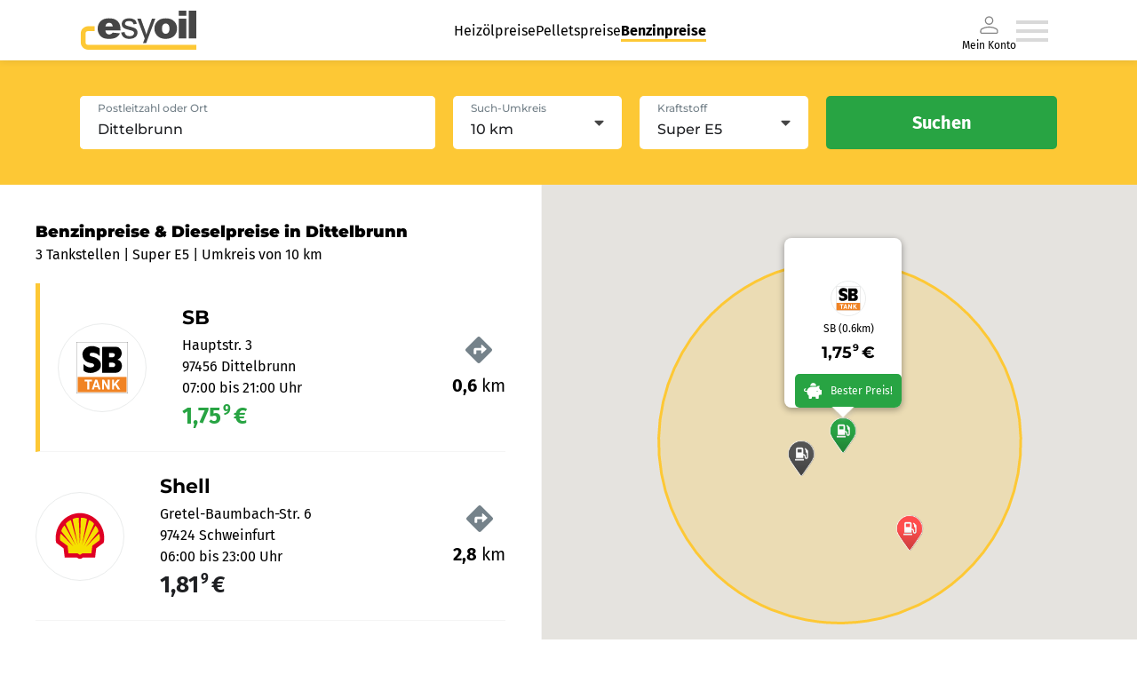

--- FILE ---
content_type: text/html; charset=utf-8
request_url: https://www.esyoil.com/benzinpreise/dittelbrunn
body_size: 43073
content:
<!doctype html>
<html data-n-head-ssr lang="en" data-n-head="%7B%22lang%22:%7B%22ssr%22:%22en%22%7D%7D">
  <head >
    <meta data-n-head="ssr" charset="utf-8"><meta data-n-head="ssr" name="viewport" content="width=device-width, initial-scale=1"><meta data-n-head="ssr" data-hid="charset" charset="utf-8"><meta data-n-head="ssr" data-hid="mobile-web-app-capable" name="mobile-web-app-capable" content="yes"><meta data-n-head="ssr" data-hid="apple-mobile-web-app-title" name="apple-mobile-web-app-title" content="@esyoil-gmbh/esy-spritpreise-frontend"><meta data-n-head="ssr" data-hid="og:type" name="og:type" property="og:type" content="website"><meta data-n-head="ssr" data-hid="og:site_name" name="og:site_name" property="og:site_name" content="@esyoil-gmbh/esy-spritpreise-frontend"><meta data-n-head="ssr" data-hid="og:url" property="og:url" content="https:/esyoil.com/benzinpreise/dittelbrunn"><meta data-n-head="ssr" data-hid="og:image" property="og:image" content="https://cf.esyoil.com/img/esyoil/esyoil-social-image.png"><meta data-n-head="ssr" data-hid="og:title" property="og:title" content="Benzinpreise Dittelbrunn &amp; Dieselpreise Dittelbrunn: Aktuelle Spritpreise vergleichen"><meta data-n-head="ssr" data-hid="og:description" property="og:description" content="Benzinpreise Dittelbrunn ✚ Dieselpreise Dittelbrunn ⭐ Aktuelle Spritpreise in Dittelbrunn heute am 14.01.26 ⭐ Günstige Tankstellen in Dittelbrunn finden ✔️Super E5 ✔️Super E10 ✔️Diesel"><meta data-n-head="ssr" data-hid="title" name="title" content="Benzinpreise Dittelbrunn &amp; Dieselpreise Dittelbrunn: Aktuelle Spritpreise vergleichen"><meta data-n-head="ssr" data-hid="description" name="description" content="Benzinpreise Dittelbrunn ✚ Dieselpreise Dittelbrunn ⭐ Aktuelle Spritpreise in Dittelbrunn heute am 14.01.26 ⭐ Günstige Tankstellen in Dittelbrunn finden ✔️Super E5 ✔️Super E10 ✔️Diesel"><meta data-n-head="ssr" data-hid="robots" name="robots" content="index,follow,noodp"><meta data-n-head="ssr" name="revisit-after" content="1 days"><meta data-n-head="ssr" name="keywords" content="Benzinpreise Dittelbrunn, Dieselpreise Dittelbrunn, Spritpreise Dittelbrunn"><title>Benzinpreise Dittelbrunn &amp; Dieselpreise Dittelbrunn: Aktuelle Spritpreise vergleichen</title><base href="/benzinpreise/"><link data-n-head="ssr" rel="icon" type="image/x-icon" href="/favicon.ico"><link data-n-head="ssr" href="https://consent.cookiebot.com/" rel="preconnect"><link data-n-head="ssr" data-hid="shortcut-icon" rel="shortcut icon" href="/benzinpreise/_sp-assets/icons/icon_64x64.b84ed5.png"><link data-n-head="ssr" data-hid="apple-touch-icon" rel="apple-touch-icon" href="/benzinpreise/_sp-assets/icons/icon_512x512.b84ed5.png" sizes="512x512"><link data-n-head="ssr" rel="manifest" href="/benzinpreise/_sp-assets/manifest.446d30f5.json" data-hid="manifest"><script data-n-head="ssr" data-hid="gtm-script" data-cookieconsent="ignore">(function(w,d,s,l,i){w[l]=w[l]||[];w[l].push({'gtm.start':new Date().getTime(),event:'gtm.js'});var f=d.getElementsByTagName(s)[0],j=d.createElement(s),dl=l!='dataLayer'?'&l='+l:'';j.async=true;j.src='https://www.googletagmanager.com/gtm.js?id='+i+dl;f.parentNode.insertBefore(j,f);})(window,document,'script','dataLayer','GTM-KQKW3C4');</script><script data-n-head="ssr" id="Cookiebot" async src="https://consent.cookiebot.com/uc.js" data-cbid="5db6bfa5-71be-43a0-8813-8de8c1665acd" data-blockingmode="auto" type="text/javascript"></script><link rel="preload" href="/benzinpreise/_sp-assets/51bfc9b.js" as="script"><link rel="preload" href="/benzinpreise/_sp-assets/fba48bb.js" as="script"><link rel="preload" href="/benzinpreise/_sp-assets/0b2be64.js" as="script"><link rel="preload" href="/benzinpreise/_sp-assets/fdcfbff.js" as="script"><link rel="preload" href="/benzinpreise/_sp-assets/f5df64b.js" as="script"><style data-vue-ssr-id="4151d1e2:0">*{-webkit-appearance:none;-moz-appearance:none;appearance:none;background-repeat:no-repeat;border:0;border-radius:0;box-sizing:border-box;font-family:inherit;font-style:inherit;font-weight:inherit;line-height:1.5em;list-style:none;margin:0;outline:0;padding:0;-webkit-text-decoration:none;text-decoration:none;-webkit-user-select:text;-moz-user-select:text;user-select:text;vertical-align:middle;-webkit-tap-highlight-color:rgba(0,0,0,0)}::-moz-selection{background-color:hsla(44,98%,60%,.25);color:#1f2023}::selection{background-color:hsla(44,98%,60%,.25);color:#1f2023}.tab-pane:focused>.tab-header-area>.headers-region>.tab:selected .focus-indicator{-fx-background-color:transparent}html{font-size:17px;-webkit-font-smoothing:mainpixel-antialiased}span{vertical-align:baseline}body{width:100%}</style><style data-vue-ssr-id="58781b62:0">@font-face{ascent-override:86%;descent-override:21%;font-family:"Montserrat fallback";font-weight:500;line-gap-override:0%;size-adjust:114%;src:local(Arial)}@font-face{ascent-override:96.8%;descent-override:25.1%;font-family:"Montserrat fallback";font-weight:900;line-gap-override:0%;size-adjust:100%;src:local("Arial Black")}@font-face{font-family:"Montserrat Fallback Android";font-weigt:500;ascent-override:85.0405%;descent-override:22.0508%;line-gap-override:0%;size-adjust:113.8281%;src:local(Roboto)}@font-face{font-family:"Montserrat Fallback Android";font-weigt:900;ascent-override:85.0405%;descent-override:22.0508%;size-adjust:113.8281%;src:local(Roboto Bold)}@font-face{ascent-override:103.7688%;descent-override:29.4104%;font-family:"Fira Sans fallback";line-gap-override:0%;size-adjust:90.1041%;src:local(Verdana)}@font-face{ascent-override:90.2121%;descent-override:25.5681%;font-family:"Fira Sans Fallback Android";line-gap-override:0%;size-adjust:103.6446%;src:local(Roboto)}@font-face{font-display:swap;font-family:"Fira Sans";font-style:normal;font-weight:400;src:url(https://cf.esyoil.com/assets/fonts/firasans/va9E4kDNxMZdWfMOD5Vvl4jL.woff2) format("woff2");unicode-range:u+00??,u+0131,u+0152-0153,u+02bb-02bc,u+02c6,u+02da,u+02dc,u+2000-206f,u+2074,u+20ac,u+2122,u+2191,u+2193,u+2212,u+2215,u+feff,u+fffd}@font-face{font-display:swap;font-family:"Fira Sans";font-style:normal;font-weight:700;src:url(https://cf.esyoil.com/assets/fonts/firasans/va9B4kDNxMZdWfMOD5VnLK3eRhf6.woff2) format("woff2");unicode-range:u+00??,u+0131,u+0152-0153,u+02bb-02bc,u+02c6,u+02da,u+02dc,u+2000-206f,u+2074,u+20ac,u+2122,u+2191,u+2193,u+2212,u+2215,u+feff,u+fffd}@font-face{font-display:swap;font-family:"Montserrat";font-style:normal;font-weight:500;src:url(https://cf.esyoil.com/assets/fonts/montserrat/JTUSjIg1_i6t8kCHKm459Wlhyw.woff2) format("woff2");unicode-range:u+00??,u+0131,u+0152-0153,u+02bb-02bc,u+02c6,u+02da,u+02dc,u+2000-206f,u+2074,u+20ac,u+2122,u+2191,u+2193,u+2212,u+2215,u+feff,u+fffd}@font-face{font-display:swap;font-family:"Montserrat";font-style:normal;font-weight:700;src:url(https://cf.esyoil.com/assets/fonts/montserrat/JTUSjIg1_i6t8kCHKm459Wlhyw.woff2) format("woff2");unicode-range:u+00??,u+0131,u+0152-0153,u+02bb-02bc,u+02c6,u+02da,u+02dc,u+2000-206f,u+2074,u+20ac,u+2122,u+2191,u+2193,u+2212,u+2215,u+feff,u+fffd}@font-face{font-display:swap;font-family:"Montserrat";font-style:normal;font-weight:900;src:url(https://cf.esyoil.com/assets/fonts/montserrat/JTUSjIg1_i6t8kCHKm459Wlhyw.woff2) format("woff2");unicode-range:u+00??,u+0131,u+0152-0153,u+02bb-02bc,u+02c6,u+02da,u+02dc,u+2000-206f,u+2074,u+20ac,u+2122,u+2191,u+2193,u+2212,u+2215,u+feff,u+fffd}</style><style data-vue-ssr-id="7aa4f578:0">@keyframes fade{0%{opacity:1}50%{opacity:0}to{opacity:1}}@keyframes rotate{0%{transform:rotate(0deg)}to{transform:rotate(1turn)}}</style><style data-vue-ssr-id="54536d06:0">#CybotCookiebotDialogBodyUnderlay{background:#212529!important;opacity:.5!important}#CybotCookiebotDialogBodyLevelButtonLevelOptinAllowallSelectionWrapper{min-width:15.625rem}#CybotCookiebotDialog{border:1px solid rgba(0,0,0,.2)!important;border-radius:.25rem!important}@media only screen and (max-width:46.875rem){#CybotCookiebotDialog{display:block;height:90%!important;margin-left:0!important;margin-top:0!important;width:90%!important}}#CybotCookiebotDialogBodyButtons{margin:0 auto}#CybotCookiebotDialogBodyLevelButtonLevelOptinAllowallSelection{background-color:transparent!important;border-color:transparent!important;border-radius:.25rem!important;color:#b0b0b0!important;font-weight:200!important;line-height:1.625rem!important;min-width:6.9375rem!important}#CybotCookiebotDialogBodyLevelButtonLevelOptinAllowAll{border-radius:.25rem!important;height:inherit!important;line-height:1.625rem!important;min-width:6.9375rem!important}#CybotCookiebotDialogBodyContentText>p{line-height:1.3;width:95%}#CybotCookiebotDialogHeaderLogosWrapper>a{display:none!important}</style><style data-vue-ssr-id="1f48ab90:0">.grid-container-atom[data-v-e7032fd4]{position:relative;width:100%}@media screen and (min-width:1100px){.grid-container-atom[data-v-e7032fd4]{max-width:1100px}}</style><style data-vue-ssr-id="c87f02fe:0">.nuxt-progress{background-color:#000;height:2px;left:0;opacity:1;position:fixed;right:0;top:0;transition:width .1s,opacity .4s;width:0;z-index:999999}.nuxt-progress.nuxt-progress-notransition{transition:none}.nuxt-progress-failed{background-color:red}</style><style data-vue-ssr-id="7970b6b6:0">.navigation-container[data-v-794cc47d]{align-items:center;cursor:pointer;display:flex;gap:40px}.navigation-container .--is-desktop[data-v-794cc47d]{display:none}.navigation-container .--is-mobile[data-v-794cc47d]{display:inline;display:initial}.navigation-container li a[data-v-794cc47d]{-webkit-text-decoration:none;text-decoration:none}.menu-wrapper[data-v-794cc47d]{box-shadow:0 0 8px 0 rgba(31,32,35,.13)}.menu-wrapper.io-blue[data-v-794cc47d]{background-color:#1e8fff!important}.menu-container[data-v-794cc47d]{align-items:center;display:flex;height:54px;justify-content:space-between;padding:12px 0 12px 16px;width:auto}.menu-container a img[data-v-794cc47d]{height:30px;width:90px}a[data-v-794cc47d]{cursor:pointer}a[data-v-794cc47d]:hover{-webkit-text-decoration:underline;text-decoration:underline}.header-organism[data-v-794cc47d]{background-color:#fff;box-shadow:0 0 2px rgba(0,0,0,.2);height:auto;position:relative;position:sticky;top:0;width:100%;z-index:1000}.main-header-menu[data-v-794cc47d],.my-account-container[data-v-794cc47d]{display:none}@media screen and (max-width:680px){.menu-container a img[data-v-794cc47d]{height:27px;width:82px}}@media screen and (min-width:1100px){.menu-wrapper[data-v-794cc47d]{box-shadow:0 0 8px 0 rgba(31,32,35,.13);display:flex;justify-content:center;width:100%}.menu-wrapper.io-blue[data-v-794cc47d]{background-color:#1e8fff!important}.main-header-menu[data-v-794cc47d]{display:flex;gap:40px;justify-content:space-around;list-style-type:none}.main-header-menu li a[data-v-794cc47d]{color:#000;font-family:"Fira Sans",verdana,helvetica,arial,sans-serif;font-size:16px;font-weight:300;line-height:1.5em;-webkit-text-decoration:none;text-decoration:none}.main-header-menu li a[data-v-794cc47d]:hover{border-bottom:3px solid #fdc835}.main-header-menu li a.nuxt-link-active[data-v-794cc47d]{border-bottom:3px solid #fdc835;font-weight:700}.my-account-container[data-v-794cc47d]{align-items:center;color:#000;display:flex;flex-direction:column;font-family:"Fira Sans",verdana,helvetica,arial,sans-serif;font-size:12px;font-weight:300;line-height:12px}.menu-container[data-v-794cc47d]{height:68px;padding:12px 0;width:1100px}.menu-container a img[data-v-794cc47d]{height:44px;width:132px}.navigation-container[data-v-794cc47d]{cursor:pointer;padding-right:10px}.navigation-container .--is-mobile[data-v-794cc47d]{display:none}.navigation-container .--is-desktop[data-v-794cc47d]{display:inline;display:initial}.header-organism[data-v-794cc47d]{background-color:#fff;box-shadow:none}.header-organism[data-v-794cc47d],.header-organism .header-organism-grid-container[data-v-794cc47d]{align-items:center;display:flex;flex-direction:column;justify-content:center}.header-organism .header-organism-grid-container[data-v-794cc47d]{max-width:100%}.header-organism .comparsion-form-container[data-v-794cc47d]{align-items:center;background-color:#fdc835;display:flex;justify-content:center;width:100%}.header-organism .comparsion-form-container .price-comparing-form-molecule[data-v-794cc47d]{align-items:center;display:flex;justify-content:flex-end;max-width:1100px;width:100%}}@media print{.header-organism[data-v-794cc47d]{display:none}}</style><style data-vue-ssr-id="5bea01af:0">.router-link-atom[data-v-398a88e6]{color:#1f2023;font-family:"Fira Sans",verdana,helvetica,arial,sans-serif;font-size:16px;font-weight:400;line-height:1.5em;transition:color .4s ease}.router-link-atom b[data-v-398a88e6],.router-link-atom strong[data-v-398a88e6]{font-weight:700;vertical-align:baseline;vertical-align:initial}.router-link-atom[data-v-398a88e6]:active,.router-link-atom[data-v-398a88e6]:focus,.router-link-atom[data-v-398a88e6]:hover{cursor:pointer}.router-link-atom:active.is--underline-true[data-v-398a88e6],.router-link-atom:focus.is--underline-true[data-v-398a88e6],.router-link-atom:hover.is--underline-true[data-v-398a88e6]{-webkit-text-decoration:underline;text-decoration:underline}.router-link-atom.is--color-blue[data-v-398a88e6]{color:#004b91}.router-link-atom.is--color-blue[data-v-398a88e6]:hover,.router-link-atom.is--color-deepBlue[data-v-398a88e6]{color:#007bff}.router-link-atom.is--variant-small[data-v-398a88e6]{font-size:12px;line-height:1.75em}.router-link-atom.is--variant-button[data-v-398a88e6],.router-link-atom.is--variant-button-cta[data-v-398a88e6],.router-link-atom.is--variant-button-small[data-v-398a88e6]{align-items:center;background-color:#28a443;border-radius:5px;box-shadow:0 0 8px rgba(31,32,35,.2);color:#fff;display:flex;font-family:"Fira Sans",verdana,helvetica,arial,sans-serif;font-size:16px;font-weight:400;height:50px;justify-content:center;line-height:0;overflow:hidden;padding:0 20px;transition:.4s ease;-webkit-user-select:none;-moz-user-select:none;user-select:none;white-space:nowrap;width:100%}@media screen and (min-width:540px){.router-link-atom.is--variant-button[data-v-398a88e6],.router-link-atom.is--variant-button-cta[data-v-398a88e6],.router-link-atom.is--variant-button-small[data-v-398a88e6]{max-width:-moz-fit-content;max-width:fit-content}}.router-link-atom.is--variant-button[data-v-398a88e6] i svg,.router-link-atom.is--variant-button-cta[data-v-398a88e6] i svg,.router-link-atom.is--variant-button-small[data-v-398a88e6] i svg{color:#fff;height:20px;margin-right:10px;max-height:20px;max-width:20px;width:20px;fill:#fff}.router-link-atom.is--variant-button-cta[data-v-398a88e6]:hover,.router-link-atom.is--variant-button-small[data-v-398a88e6]:hover,.router-link-atom.is--variant-button[data-v-398a88e6]:hover{-webkit-text-decoration:none;text-decoration:none}.router-link-atom.is--variant-button-cta[data-v-398a88e6]{background-color:#28a443;font-family:"Fira Sans",verdana,helvetica,arial,sans-serif;font-size:16px;font-weight:400;width:100%}@media screen and (min-width:540px){.router-link-atom.is--variant-button-cta[data-v-398a88e6]{max-width:260px}}.router-link-atom.is--variant-button-small[data-v-398a88e6]{font-size:16px;height:40px}@media screen and (min-width:540px){.router-link-atom.is--variant-button-small[data-v-398a88e6]{max-width:190px;width:-moz-fit-content;width:fit-content}}</style><style data-vue-ssr-id="210226df:0">img[data-v-707c183e]{height:auto;-webkit-user-select:none;-moz-user-select:none;user-select:none}</style><style data-vue-ssr-id="e04fec12:0">.list-item-atom[data-v-342f0af4]{font-family:"Fira Sans",verdana,helvetica,arial,sans-serif;font-size:12px;font-weight:400;line-height:1.5em;position:relative}@media screen and (min-width:330px){.list-item-atom[data-v-342f0af4]{font-size:16px}}.list-item-atom b[data-v-342f0af4],.list-item-atom strong[data-v-342f0af4]{font-weight:700;vertical-align:baseline;vertical-align:initial}</style><style data-vue-ssr-id="7e3255da:0">i[data-v-329662cb]{display:flex}.signed-in[data-v-329662cb]{stroke:#28a443;fill:#28a443}</style><style data-vue-ssr-id="9468a7aa:0">.burger-menu-icon:hover path[data-v-7f9dbec1]{fill:#b9b9b9}</style><style data-vue-ssr-id="941c45fc:0">i[data-v-79178298]{display:flex}</style><style data-vue-ssr-id="62123ba2:0">.slide-in-enter-active[data-v-2270186a],.slide-in-leave-active[data-v-2270186a]{transform:translateX(0);transition:all .4s}.slide-in-enter[data-v-2270186a],.slide-in-leave-to[data-v-2270186a]{transform:translateX(100%)}.basic-overlay[data-v-2270186a]{align-items:center;background-color:rgba(31,32,35,.5);display:flex;height:100vh;justify-content:flex-end;left:0;position:fixed;top:0;width:100%;z-index:9999}.basic-overlay .content[data-v-2270186a]{background-color:#fff;box-shadow:0 0 20px rgba(31,32,35,.25);height:100%;max-width:360px;overflow-y:scroll;position:relative;width:100%}</style><style data-vue-ssr-id="1f9cee0e:0">.g-map-loading-container[data-v-172ee33e],.g-map-placeholder[data-v-172ee33e]{align-items:center;background-color:#f5f5f5;display:flex;flex-direction:column;height:100vh;justify-content:center;padding:80px;width:100%}@media screen and (min-width:960px){.g-map-loading-container[data-v-172ee33e],.g-map-placeholder[data-v-172ee33e]{height:calc(100vh - 120px)}}.g-map-loading-container[data-v-172ee33e]{background-color:#fff}.g-map-loading-container[data-v-172ee33e] i{animation:rotate 1s linear infinite;animation-timing-function:ease-in-out;margin-bottom:10px}.g-map-loading-container[data-v-172ee33e] i svg{color:#fdc835;height:auto;width:40px;fill:#fdc835}.g-map-loading-container p[data-v-172ee33e]{animation:fade 2s linear infinite;animation-timing-function:ease-in-out}@media screen and (min-width:960px){.main-content-container[data-v-172ee33e]{display:flex;height:calc(100vh - 190px);width:100%}}.main-content-container.is--noresults[data-v-172ee33e]{align-items:center;flex-direction:column;justify-content:center;padding:20px}.main-content-container.is--noresults h2[data-v-172ee33e]{margin:20px auto}.main-content-container.is--noresults h2[data-v-172ee33e],.main-content-container.is--noresults p[data-v-172ee33e]{max-width:960px;text-align:center}.main-content-container.is--noresults[data-v-172ee33e] i svg{color:#75828a;height:auto;margin:0 auto 40px;width:100px;fill:#75828a}.main-content-container .sidebar[data-v-172ee33e]{background-color:#fff;border-right:1px solid #f5f5f5;order:-1;overflow-y:auto;padding:40px;width:100%}@media(max-width:766px){.main-content-container .sidebar[data-v-172ee33e]{min-height:250px;padding:20px!important}}.main-content-container .sidebar[data-v-172ee33e]::-webkit-scrollbar{width:5px}.main-content-container .sidebar[data-v-172ee33e]::-webkit-scrollbar-thumb{background-color:#75828a;border-radius:2.5px}.main-content-container .sidebar[data-v-172ee33e]::-webkit-scrollbar-button{height:100%}.main-content-container .sidebar[data-v-172ee33e]::-webkit-scrollbar-track{background-color:#ffeda3;border-radius:2.5px}@media screen and (min-width:960px){.main-content-container .sidebar[data-v-172ee33e]{max-height:calc(100vh - 180px);max-width:610px}}.main-content-container .sidebar h1[data-v-172ee33e]{font-family:"Montserrat",arial,helvetica,sans-serif;font-size:18px!important;font-size:22px;font-weight:900;margin-bottom:0}.main-content-container .sidebar p[data-v-172ee33e]{color:#000}.backgroundImage[data-v-172ee33e]{width:100%}.g-map-organism--bgImage[data-v-172ee33e]{position:absolute;top:0;width:100%}@media screen and (min-width:960px){.g-map-organism--bgImage[data-v-172ee33e]{display:none}}.g-map-organism--bgImage img[data-v-172ee33e]{height:630px}@media screen and (min-width:960px){.g-map-organism--bgImageServer[data-v-172ee33e]{display:none}}.g-map-organism--bgImageServer img[data-v-172ee33e]{height:500px}</style><style data-vue-ssr-id="4ab51978:0">.search-parameter-list[data-v-42bd7cac]{justify-content:space-around;padding:20px 0}.search-parameter-list-container[data-v-42bd7cac]{display:flex;flex-flow:row wrap;font-size:12px;justify-content:space-between;list-style:none;margin:0 10px}.search-parameter-list-container--bottom[data-v-42bd7cac]{flex-flow:nowrap}.search-parameter-list-container--item[data-v-42bd7cac]{display:inline-flex;font-family:"Fira Sans",verdana,helvetica,arial,sans-serif;font-size:12px;font-weight:800;justify-content:center;margin-bottom:0!important;position:relative}.search-parameter-list-container--item[data-v-42bd7cac]:first-of-type{min-width:80px}.search-parameter-list-container--itemLast[data-v-42bd7cac]{cursor:pointer}.search-parameter-list-container--itemLast[data-v-42bd7cac]:after{background:rgba(0,0,0,.1);content:"";height:55px;left:-6px;position:absolute;top:50%;transform:translateY(-50%);width:1px}.search-parameter-list-icon-container[data-v-42bd7cac]{left:6px;position:relative}li[data-v-42bd7cac]{position:relative}.area-parameter-item-container[data-v-42bd7cac]{align-items:center;display:flex;padding:10px 0}.area-parameter-item[data-v-42bd7cac]{font-family:"Fira Sans";font-size:12px;font-weight:600;margin-left:5px}.search-parameter-list-bottom[data-v-42bd7cac]{text-align:right}.icon--big[data-v-42bd7cac]{height:30px;width:30px}.icon-rotate[data-v-42bd7cac]{height:20px;transform:rotate(180deg);width:20px}.search-parameter-list-bottom-iconContainer[data-v-42bd7cac]{cursor:pointer;display:inline-block;padding-top:20px}.input-field-container--bottom[data-v-42bd7cac]{background:#fff;border-radius:5px;margin-top:5px;max-width:250px;padding:2px 5px}.search-header-organism[data-v-42bd7cac]{background-color:#fdc835;border-radius:5px;box-shadow:0 0 20px rgba(31,32,35,.25);padding:20px;width:100%}@media screen and (min-width:960px){.search-header-organism[data-v-42bd7cac]{padding:40px}}.search-header-organism .input-field-container[data-v-42bd7cac]{background-color:#fff;border-radius:5px;display:block;height:60px;position:relative;width:100%}@media screen and (min-width:960px){.search-header-organism .input-field-container[data-v-42bd7cac]{max-width:540px}}.search-header-organism .input-field-container label[data-v-42bd7cac]{color:#75828a;font-family:"Montserrat",arial,helvetica,sans-serif;font-size:12px;font-weight:500;left:20px;line-height:1.5em;position:absolute;text-align:left;top:5px;transition:color .4s ease;z-index:1}.search-header-organism .input-field-container label[data-v-42bd7cac]:active,.search-header-organism .input-field-container label[data-v-42bd7cac]:focus,.search-header-organism .input-field-container label[data-v-42bd7cac]:hover{cursor:text}.search-header-organism .input-field-container label.is--validation-state-invalid[data-v-42bd7cac]{color:#ff4d4d}.search-header-organism .input-field-container input[data-v-42bd7cac]{background-color:#fff;border-radius:5px;color:#1f2023;font-family:"Montserrat",arial,helvetica,sans-serif;font-size:16px;font-weight:500;height:60px;line-height:1.5em;padding:20px 20px 5px;transition:border .4s ease;width:100%}.search-header-organism .input-field-container input.is--validation-state-invalid[data-v-42bd7cac]{border:1px solid #ff4d4d}.search-header-organism .input-field-container input[data-v-42bd7cac]:disabled{opacity:.75}.search-header-organism .search-parameter-list li[data-v-42bd7cac]{align-items:center;display:flex;justify-content:flex-start;margin-bottom:10px}.search-header-organism .search-parameter-list li[data-v-42bd7cac]:last-child{margin-bottom:0}.search-header-organism .search-parameter-list li[data-v-42bd7cac] i svg{height:auto;margin-right:10px;width:20px}@media screen and (min-width:960px){.search-header-organism .form-container[data-v-42bd7cac]{display:flex}}@media screen and (min-width:540px){.search-header-organism .form-container[data-v-42bd7cac] .input-atom{max-width:100%}}@media screen and (min-width:960px){.search-header-organism .form-container[data-v-42bd7cac] .input-atom{max-width:400px}}@media screen and (min-width:540px){.search-header-organism .form-container .fieldset[data-v-42bd7cac]{display:grid;grid-template-columns:repeat(2,1fr);grid-gap:20px;margin:20px auto}}@media screen and (min-width:960px){.search-header-organism .form-container .fieldset[data-v-42bd7cac]{margin:0 20px;width:100%}}.search-header-organism .form-container .fieldset[data-v-42bd7cac] .select-atom{margin:20px 0}@media screen and (min-width:540px){.search-header-organism .form-container .fieldset[data-v-42bd7cac] .select-atom{margin:0}}.search-header-organism .form-container button[data-v-42bd7cac]{margin:0 auto}@media screen and (min-width:960px){.search-header-organism .form-container button[data-v-42bd7cac]{margin:0}}.search-header-organism.is--variant-sticky[data-v-42bd7cac]{border-radius:0;box-shadow:none;display:flex;justify-content:center;position:sticky;top:54px;z-index:15}@media screen and (min-width:1100px){.search-header-organism.is--variant-sticky[data-v-42bd7cac]{top:68px}}.icon[data-v-42bd7cac]{height:20px;width:20px}.padding-null[data-v-42bd7cac]{padding:0}.padding-mid[data-v-42bd7cac]{padding:20px}@media(min-width:992px){.padding-mid[data-v-42bd7cac]{padding:40px}}.search-parameter-list--top[data-v-42bd7cac]{padding:0}</style><style data-vue-ssr-id="559f5472:0">.h1-atom[data-v-804adf46]{font-family:"Montserrat",arial,helvetica,sans-serif;font-size:21px;font-weight:500;line-height:1.5em}.h1-atom strong[data-v-804adf46]{font-weight:800;vertical-align:baseline;vertical-align:initial}@media screen and (min-width:1100px){.h1-atom[data-v-804adf46]{font-size:32px}}.h1-atom.is--variant-medium[data-v-804adf46]{font-size:26px}</style><style data-vue-ssr-id="71a41c76:0">.paragraph-atom[data-v-a789aba0]{font-family:"Fira Sans",verdana,helvetica,arial,sans-serif;font-size:12px;font-weight:400;line-height:1.5em;position:relative}@media screen and (min-width:540px){.paragraph-atom[data-v-a789aba0]{font-size:16px}}.paragraph-atom strong[data-v-a789aba0]{font-weight:700;vertical-align:baseline;vertical-align:initial}.paragraph-atom strong.green[data-v-a789aba0]{color:#28a443}.paragraph-atom strong.red[data-v-a789aba0]{color:#ff4d4d}.paragraph-atom.is--color-gray-4[data-v-a789aba0]{color:#75828a}.paragraph-atom.is--color-gray-3[data-v-a789aba0]{color:#cbd0d2}.paragraph-atom.is--variant-small[data-v-a789aba0]{font-size:12px}</style><style data-vue-ssr-id="ddf08090:0">.providers-list-organism ul[data-v-a035d35a]{margin-top:20px}.providers-list-organism .provider-list-item[data-v-a035d35a]{border-left:0 solid #fdc835;transition:.2s ease-in;transition-property:border,padding}.providers-list-organism .provider-list-item.provider-map-teaser-molecule[data-v-a035d35a]{border-bottom:1px solid #f5f5f5;border-left:0 solid #fff;padding:20px 0;position:relative}.providers-list-organism .provider-list-item:last-child .provider-map-teaser-molecule[data-v-a035d35a]{border-bottom:none}.providers-list-organism .provider-list-item[data-v-a035d35a]:hover{border-left:5px solid #fdc835;cursor:pointer;padding-left:20px}.providers-list-organism--large[data-v-a035d35a]{min-height:800px}.loading-container[data-v-a035d35a]{align-items:center;display:flex;flex-direction:column;justify-content:center}.loading-container .loading-item[data-v-a035d35a]{animation:fade 1.8s linear infinite;animation-timing-function:ease-in-out;background-color:#f5f5f5;border-radius:5px;height:100px;margin-bottom:20px;width:100%}.loading-container .loading-item.loading-item__1[data-v-a035d35a]{animation-delay:.2s}.loading-container .loading-item.loading-item__2[data-v-a035d35a]{animation-delay:.4s}.esyoil-ad[data-v-a035d35a]:hover,.provider-list-item--active[data-v-a035d35a]{border-left:5px solid #fdc835!important;cursor:pointer;padding-left:20px!important}.esyoil-ad[data-v-a035d35a]{align-items:center;border-bottom:1px solid #f5f5f5;display:flex;gap:0;justify-content:space-between;padding:20px 0}@media screen and (min-width:470px){.esyoil-ad[data-v-a035d35a]{gap:20px}}.esyoil-ad .text[data-v-a035d35a]{width:100%}.esyoil-ad .price[data-v-a035d35a]{font-size:26px}.esyoil-ad .image[data-v-a035d35a]{display:none}@media screen and (min-width:470px){.esyoil-ad .image[data-v-a035d35a]{background-color:#fdc835;border-radius:100%;display:block;margin-right:20px;padding:15px;transform:scaleX(-1)}}.esyoil-ad .triangle-container[data-v-a035d35a]{display:flex;margin-right:30px;position:absolute;right:0}.esyoil-ad .triangle-container .triangle[data-v-a035d35a]{color:#fdc835;font-size:20px;rotate:-45deg}.ad-place-teaser[data-v-a035d35a]{position:relative;top:-8px}</style><style data-vue-ssr-id="1c53a37a:0">.provider-map-teaser-molecule[data-v-c2c82082]{align-items:center;display:flex;justify-content:space-between;position:relative;width:100%}.image-container[data-v-c2c82082]{display:none}@media screen and (min-width:470px){.image-container[data-v-c2c82082]{align-items:center;background-color:#fff;border:1px solid #eaecec;border-radius:50%;display:flex;height:100px;justify-content:center;margin-right:20px;min-width:100px;overflow:hidden;padding:20px;width:100px}}.image-container img[data-v-c2c82082]{height:auto;width:100%}ul.address-container[data-v-c2c82082]{margin:20px 0}@media screen and (min-width:470px){ul.address-container[data-v-c2c82082]{margin:0 20px;width:100%}}ul.address-container p.is--range-green[data-v-c2c82082]{color:#28a443;font-size:26px}ul.address-container p.is--range-gray[data-v-c2c82082]{color:#1f2023;font-size:26px}ul.address-container p.is--range-red[data-v-c2c82082]{color:#ff4d4d;font-size:26px}.distance-container[data-v-c2c82082]{align-items:center;display:flex}@media screen and (min-width:470px){.distance-container[data-v-c2c82082]{flex-direction:column;min-width:-moz-fit-content;min-width:fit-content;position:absolute;right:0;top:50%;transform:translateY(-50%)}}.distance-container[data-v-c2c82082] p{font-size:20px}.distance-container[data-v-c2c82082] i svg{color:#75828a;height:20px;margin-right:10px;width:20px}@media screen and (min-width:470px){.distance-container[data-v-c2c82082] i svg{height:30px;margin-bottom:10px;margin-right:0;width:30px}}</style><style data-vue-ssr-id="2fc7f856:0">.h2-atom[data-v-480d9290]{font-family:"Montserrat",arial,helvetica,sans-serif;font-weight:700;line-height:1.5em}@media screen and (min-width:470px){.h2-atom[data-v-480d9290]{line-height:1.75em}}.h2-atom b[data-v-480d9290],.h2-atom strong[data-v-480d9290]{font-weight:700;vertical-align:baseline;vertical-align:initial}.h2-atom.is--variant-default[data-v-480d9290]{font-size:18px;font-weight:500}@media screen and (min-width:1100px){.h2-atom.is--variant-default[data-v-480d9290]{font-size:22px}}.h2-atom.is--variant-medium[data-v-480d9290]{font-size:18px}.h2-atom.is--variant-small[data-v-480d9290]{font-size:14px}</style><style data-vue-ssr-id="26021a04:0">.price[data-v-625d837b]{margin-right:2px}.price.margin-sub-smaller[data-v-625d837b]{margin-right:-2px}.superscript-number-big[data-v-625d837b]{font-size:.6em;padding-left:4px;position:absolute}@media screen and (min-width:960px){.superscript-number-big[data-v-625d837b]{margin-left:-6px}}.superscript-number[data-v-625d837b]{font-size:.6em;padding-left:-4px;position:absolute}@media screen and (min-width:960px){.superscript-number[data-v-625d837b]{margin-left:-6px}}.currency[data-v-625d837b]{margin-left:4px}.currency--big[data-v-625d837b]{margin-left:10px}</style><style data-vue-ssr-id="052996ff:0">.RouterItem[data-v-1da89503]{font-size:16px}@media(max-width:400px){.RouterItem[data-v-1da89503]{font-size:12px}}.face-icon[data-v-1da89503]{margin-right:5px}.footer-organism[data-v-1da89503]{background-color:#fff;border-top:5px solid #fdc835;box-shadow:0 0 2px rgba(0,0,0,.2);height:auto;position:relative;width:100%}.content-section[data-v-1da89503],.footer-organism[data-v-1da89503]{display:flex;flex-direction:column;justify-content:center}.content-section[data-v-1da89503]{align-items:center;margin:10px 20px}@media screen and (min-width:1100px){.content-section[data-v-1da89503]{background-color:#f5f5f5;border-top:initial;margin:0}}.content-section .grid-container-atom[data-v-1da89503]{padding-bottom:10px}@media screen and (min-width:1100px){.content-section .grid-container-atom[data-v-1da89503]{align-items:center;display:flex}.footer-organism-grid-container[data-v-1da89503]{display:flex}.footer-organism-grid-container .RouterItem[data-v-1da89503]{font-size:16px}}.app-container[data-v-1da89503],.app-store-badges[data-v-1da89503],.social-icons-list[data-v-1da89503],ul[data-v-1da89503]{margin:20px 0}@media screen and (min-width:1100px){.app-container[data-v-1da89503],.app-store-badges[data-v-1da89503],.social-icons-list[data-v-1da89503],ul[data-v-1da89503]{width:100%}}.app-container li a[data-v-1da89503],.app-store-badges li a[data-v-1da89503],.social-icons-list li a[data-v-1da89503],ul li a[data-v-1da89503]{display:block;padding:5px 0}@media screen and (min-width:1100px){.app-container li a[data-v-1da89503],.app-store-badges li a[data-v-1da89503],.social-icons-list li a[data-v-1da89503],ul li a[data-v-1da89503]{margin-bottom:5px;padding:0}}h2[data-v-1da89503]{margin-bottom:5px;padding-bottom:5px}@media screen and (min-width:1100px){h2[data-v-1da89503]{border-bottom:none}}.h2-atom[data-v-1da89503]{font-family:"Montserrat",arial,helvetica,sans-serif;line-height:1.5em}.h2-atom b[data-v-1da89503],.h2-atom strong[data-v-1da89503]{font-weight:900;vertical-align:baseline;vertical-align:initial}.h2-atom.is--variant-default[data-v-1da89503]{font-size:22px;font-weight:500}@media screen and (min-width:1100px){.h2-atom.is--variant-default[data-v-1da89503]{font-size:26px}}.h2-atom.is--variant-medium[data-v-1da89503]{font-size:18px}.h2-atom.is--variant-small[data-v-1da89503]{font-size:14px}h4[data-v-1da89503]{color:#000;font-family:Montserrat;font-size:16px;font-style:normal;font-weight:900;line-height:normal;margin-top:10px}@media screen and (min-width:1100px){h4[data-v-1da89503]{font-size:24px;margin-top:30px}}p[data-v-1da89503]{color:#000;font-family:Fira Sans;font-size:12px;font-style:normal;font-weight:400;line-height:normal}@media screen and (min-width:1100px){p[data-v-1da89503]{font-size:16px;margin-top:5px;text-align:left}}.app-download-links[data-v-1da89503],.social-media-container[data-v-1da89503]{align-items:center;display:flex;flex-direction:row}.app-store-badge[data-v-1da89503]{display:flex}@media screen and (min-width:1100px){.app-store-badge[data-v-1da89503]{display:block;width:100%}}.app-store-badge li[data-v-1da89503]{width:100%}.app-store-badge li img[data-v-1da89503]{max-width:calc(100% - 20px);width:100%}@media screen and (min-width:1100px){.app-store-badge li img[data-v-1da89503]{max-width:100%}}.app-store-badge li img.badge-right[data-v-1da89503]{float:right}@media screen and (min-width:1100px){.app-store-badge li img.badge-right[data-v-1da89503]{float:none}}.app-download-links li[data-v-1da89503]:first-child{margin-right:20px}.app-download-links .ratings-component[data-v-1da89503]{margin-top:30px;padding-top:10px}.social-icons-list[data-v-1da89503]{margin:0}.social-icons-list div[data-v-1da89503]{border-top:none;display:flex;padding-left:0}@media screen and (min-width:1100px){.social-icons-list div[data-v-1da89503]{justify-content:space-between}}.social-icons-list div a[data-v-1da89503]{padding-right:20px}@media screen and (min-width:1100px){.social-icons-list div a[data-v-1da89503]{padding-right:0}}.menu-section[data-v-1da89503],.state-section[data-v-1da89503]{align-items:center;border-top:1px #cacaca;display:flex;flex-direction:column;justify-content:center}@media screen and (min-width:1100px){.menu-section[data-v-1da89503],.state-section[data-v-1da89503]{border-top:initial}}.menu-content[data-v-1da89503]{display:grid;grid-template-columns:1fr 1fr}@media screen and (min-width:1100px){.menu-content[data-v-1da89503]{grid-template-columns:220px 220px 220px 220px 220px;width:100%}}.menu-links-list[data-v-1da89503]{display:flex;flex-direction:column;margin-top:10px;width:100%}.menu-links-list:nth-child(2) .menu-link-container[data-v-1da89503]{display:flex;flex-direction:column;gap:3px}@media screen and (min-width:1100px){.menu-links-list:nth-child(2) .menu-link-container[data-v-1da89503]{gap:2px}}.menu-links-list:nth-of-type(2) .list-item-atom[data-v-1da89503]:nth-child(4){max-width:190px}.menu-links-list:nth-of-type(2) .list-item-atom:nth-child(4) a[data-v-1da89503]{line-height:1.2}@media(max-width:1100px){.menu-links-list[data-v-1da89503]{border-top:1px solid #cacaca;padding:0 20px}.menu-links-list[data-v-1da89503]:nth-of-type(odd):not(:last-of-type){position:relative}.menu-links-list[data-v-1da89503]:nth-of-type(odd):not(:last-of-type):after{background-color:#cacaca;content:"";height:100%;position:absolute;right:0;top:20px;width:1px}.menu-links-list[data-v-1da89503]:last-child{grid-column-end:3;grid-column-start:1}}@media screen and (min-width:1100px){.menu-links-list[data-v-1da89503]{padding-left:0}}.menu-link-container[data-v-1da89503]{margin-top:20px}.menu-link-header[data-v-1da89503]{font-size:14px;font-weight:900;margin-bottom:10px;margin-top:0}.menu-link-header b[data-v-1da89503]{font-weight:900}@media screen and (min-width:1100px){.menu-technology-container[data-v-1da89503]{margin-top:32px}.menu-technology-container .menu-link-header[data-v-1da89503]{margin-bottom:5px}}.city-section[data-v-1da89503]{border-top:1px solid #cacaca}.city-section h4[data-v-1da89503]{margin-top:30px;padding-left:20px;padding-right:20px}@media screen and (min-width:1100px){.city-section[data-v-1da89503]{align-items:center;background-color:#f5f5f5;border-top:initial;display:flex;flex-direction:column;justify-content:center}.city-section h4[data-v-1da89503]{padding-left:0}}.city-links-container[data-v-1da89503]{width:100%}.city-links-list[data-v-1da89503]{display:grid;grid-template-columns:1fr 1fr;grid-gap:0 30px;gap:0 30px;padding-left:20px;padding-right:20px}@media screen and (min-width:1100px){.city-links-list[data-v-1da89503]{gap:0;grid-template-columns:220px 220px 220px 220px 220px;padding-left:0;padding-right:0}}.state-section[data-v-1da89503]{border-top:1px solid #cacaca}.state-section h4[data-v-1da89503]{margin-top:30px;padding-left:20px}@media screen and (min-width:1100px){.state-section[data-v-1da89503]{align-items:center;border-top:initial;display:flex;flex-direction:column;justify-content:center}.state-section h4[data-v-1da89503]{padding-left:0}}.state-links-container[data-v-1da89503]{width:100%}.state-links-list[data-v-1da89503]{display:grid;grid-template-columns:1fr 1fr;padding-left:20px;padding-right:20px;grid-gap:0 20px;gap:0 20px}@media screen and (min-width:1100px){.state-links-list[data-v-1da89503]{gap:0;grid-template-columns:220px repeat(4,220px);padding-left:0;padding-right:0}}.state-links-image[data-v-1da89503]{display:none}@media screen and (min-width:1100px){.state-links-image[data-v-1da89503]{display:block;grid-row:span 5}}.trademark-section[data-v-1da89503]{background-color:#f5f5f5;padding:10px 0;text-align:center}.trademark-section .grid-container-atom[data-v-1da89503]{margin:auto}.trademark[data-v-1da89503]{text-align:center}.trademark span[data-v-1da89503]{font-weight:900}.divider-line[data-v-1da89503]{display:none}@media screen and (min-width:1100px){.divider-line[data-v-1da89503]{border-left:2px solid #cacaca;display:block;height:130px;margin-left:40px;position:relative;top:5px}}#header[data-v-1da89503]{margin-top:0}.certification-badge[data-v-1da89503]{display:none}@media screen and (min-width:1100px){.certification-badge[data-v-1da89503]{display:block;position:absolute;right:0;top:65%;top:40px}}.certification-badge--mobile[data-v-1da89503]{position:absolute;right:0;top:65%}@media screen and (min-width:1100px){.certification-badge--mobile[data-v-1da89503]{display:none}}.qr-code-image[data-v-1da89503]{display:none}@media screen and (min-width:1100px){.qr-code-image[data-v-1da89503]{display:block;margin-left:70px;margin-top:10px}}@media(max-width:1100px){.rating-container[data-v-1da89503]{border-top:1px solid #cacaca;margin:0 -20px}.rating-container--inner[data-v-1da89503]{margin:20px 20px 0}}@media screen and (min-width:1100px){.rating-container[data-v-1da89503]{align-items:center;display:flex}.rating-container--inner[data-v-1da89503]{margin-left:60px}}.play-store-badge-molecule[data-v-1da89503]{height:auto;margin-bottom:0;max-width:-moz-fit-content;max-width:fit-content;width:100%}.play-store-badge-molecule img[data-v-1da89503]{box-shadow:0 0 2px rgba(0,0,0,.2)}.content-block[data-v-1da89503]{margin-top:5px}@media print{.footer-organism[data-v-1da89503]{display:none}}</style><style data-vue-ssr-id="51f3a8be:0">.ratings-display-molecule .rating-container[data-v-6d2b1c61]{align-items:center;display:flex;justify-content:flex-start;margin:5px 0}.ratings-display-molecule .rating-container>ul[data-v-6d2b1c61]{align-items:center;display:flex;justify-content:center;margin-right:10px}.ratings-display-molecule .rating-container>ul[data-v-6d2b1c61] i.star svg{color:#fdc835;height:20px;margin-right:5px;width:auto;fill:#fdc835}.ratings-quantity-container[data-v-6d2b1c61]{font-size:12px}</style>
  </head>
  <body >
    <div data-server-rendered="true" id="__nuxt" data-v-e7032fd4><!----><div id="__layout" data-v-e7032fd4 data-v-e7032fd4 data-v-e7032fd4><div id="default-layout" class="nuxt-stage" data-v-e7032fd4 data-v-e7032fd4><header id="main-header-organism" class="header-organism is--variant-reduced" data-v-794cc47d data-v-e7032fd4><div class="grid-container-atom header-organism-grid-container" data-v-e7032fd4 data-v-794cc47d><div class="menu-wrapper" data-v-e7032fd4 data-v-794cc47d><div class="menu-container" data-v-e7032fd4 data-v-794cc47d><a href="/benzinpreise/" title="Startseite" target="_self" class="nuxt-link-active router-link-atom is--variant-default is--color-default is--underline-false" data-v-e7032fd4 data-v-398a88e6 data-v-794cc47d><img src="https://cf.esyoil.com/img/esyoil/logo.svg" alt="esyoil Logo" width="132" height="44" loading="lazy" itemprop="" data-v-707c183e data-v-794cc47d></a> <div class="header-menu-container" data-v-e7032fd4 data-v-794cc47d><ul class="main-header-menu" data-v-e7032fd4 data-v-794cc47d><li data-v-e7032fd4 data-v-794cc47d><a href="/heizoelpreise" title="Zu den Heizölpreisen" target="_self" aria-current="page" class="router-link-atom is--variant-default is--color-default is--underline-false" data-v-e7032fd4 data-v-794cc47d>
                Heizölpreise
              </a></li> <li data-v-e7032fd4 data-v-794cc47d><a href="/pelletspreise" title="Zu den Pelletspreisen" target="_self" aria-current="page" class="router-link-atom is--variant-default is--color-default is--underline-false" data-v-e7032fd4 data-v-794cc47d>
                Pelletspreise
              </a></li> <li data-v-e7032fd4 data-v-794cc47d><a href="/benzinpreise" title="Zu den Benzinpreisen" target="_self" rel="noopener" class="nuxt-link-exact-active nuxt-link-active router-link-atom is--variant-default is--color-default is--underline-false" data-v-e7032fd4 data-v-794cc47d>
                Benzinpreise
              </a></li></ul></div> <div class="navigation-container" data-v-e7032fd4 data-v-794cc47d><li class="list-item-atom is--variant-default" data-v-342f0af4 data-v-794cc47d><a href="/mein-konto" title="Mein Konto" target="_self" rel="noopener" class="router-link-atom is--variant-default is--color-default is--underline-false" data-v-398a88e6 data-v-794cc47d><div class="my-account-container" data-v-398a88e6 data-v-794cc47d><i data-v-329662cb data-v-794cc47d><svg xmlns="http://www.w3.org/2000/svg" width="33" height="33" viewBox="0 0 24 25" data-v-329662cb><path stroke="#848484" fill="none" d="M9.77,10.67h0c-.62-.62-.92-1.36-.92-2.23s.3-1.61.92-2.23c.62-.62,1.36-.92,2.23-.92s1.61.3,2.23.92c.62.62.92,1.36.92,2.23s-.3,1.61-.92,2.23h0c-.62.62-1.36.92-2.23.92s-1.61-.3-2.23-.92ZM4.8,18.14v-.71c0-.42.11-.81.34-1.17.23-.36.54-.64.92-.83.98-.48,1.95-.83,2.94-1.08.98-.23,1.98-.36,2.98-.36s2,.12,2.98.36c.98.23,1.97.59,2.94,1.08.39.2.7.48.92.83.23.36.34.75.34,1.17v.71c0,.33-.11.59-.33.82-.23.23-.49.33-.82.33H5.95c-.33,0-.59-.11-.82-.33-.23-.23-.33-.49-.33-.82h0Z" data-v-329662cb></path></svg></i>
                Mein Konto
              </div></a></li> <div class="--is-desktop" data-v-e7032fd4 data-v-794cc47d><svg xmlns="http://www.w3.org/2000/svg" width="36" height="24" viewBox="0 0 36 24" class="burger-menu-icon" data-v-7f9dbec1 data-v-794cc47d><path d="M0 24V20H36V24H0ZM0 14V10H36V14H0ZM0 4V0H36V4H0Z" fill="#D9D9D9" data-v-7f9dbec1></path></svg></div> <div class="--is-mobile" data-v-e7032fd4 data-v-794cc47d><i title="icon" data-v-79178298 data-v-794cc47d><svg width="56" height="55" viewBox="0 0 56 55" fill="none" xmlns="http://www.w3.org/2000/svg"> <mask id="path-1-inside-1_2169_29463" fill="white"> <path d="M0 0H56V54.3H0V0Z"/> </mask> <path d="M1 54.3V0H-1V54.3H1Z" fill="#CCCCCC" mask="url(#path-1-inside-1_2169_29463)"/> <path d="M16 35.1504V32.4837H40V35.1504H16ZM16 28.4837V25.8171H40V28.4837H16ZM16 21.8171V19.1504H40V21.8171H16Z" fill="#B9B9B9"/> </svg> </i></div></div></div></div> <!----></div></header> <div id="providers-page" data-fetch-key="data-v-172ee33e:0" data-v-172ee33e data-v-e7032fd4 data-v-e7032fd4 data-v-e7032fd4><div data-v-172ee33e><div area="Dittelbrunn" class="padding-null search-header-organism is--variant-sticky" data-v-42bd7cac data-v-172ee33e><div class="grid-container-atom form-grid-container" data-v-e7032fd4 data-v-42bd7cac><div class="search-parameter-list" data-v-e7032fd4 data-v-42bd7cac><ul class="search-parameter-list-container" data-v-e7032fd4 data-v-42bd7cac><li class="search-parameter-list-container--item" data-v-e7032fd4 data-v-42bd7cac><span class="search-parameter-list-icon-container" data-v-e7032fd4 data-v-42bd7cac><i title="icon" class="icon" data-v-79178298 data-v-42bd7cac><?xml version="1.0" encoding="utf-8"?> <svg version="1.1" id="Ebene_1" xmlns="http://www.w3.org/2000/svg" xmlns:xlink="http://www.w3.org/1999/xlink" x="0px" y="0px" viewBox="0 0 54 72" style="enable-background:new 0 0 54 72" xml:space="preserve"> <g> <path d="M24.2,70.6c-2.4-3.6-5.6-8.1-9.4-13.5C10.1,50.3,7,45.8,5.5,43.5c-2.2-3.4-3.6-6.2-4.4-8.5C0.4,32.6,0,30,0,27
		c0-4.9,1.2-9.4,3.7-13.5c2.4-4.1,5.7-7.4,9.8-9.8C17.6,1.2,22.1,0,27,0c4.9,0,9.4,1.2,13.5,3.7c4.1,2.4,7.4,5.7,9.8,9.8
		C52.8,17.6,54,22.1,54,27c0,3-0.4,5.6-1.1,7.9c-0.8,2.3-2.2,5.1-4.4,8.5c-1.5,2.3-4.6,6.9-9.3,13.6l-9.4,13.5
		C29.2,71.5,28.2,72,27,72C25.8,72,24.8,71.5,24.2,70.6z M27,38.2c3.1,0,5.7-1.1,7.9-3.3c2.2-2.2,3.3-4.9,3.3-7.9s-1.1-5.7-3.3-7.9
		c-2.2-2.2-4.9-3.3-7.9-3.3s-5.7,1.1-7.9,3.3c-2.2,2.2-3.3,4.9-3.3,7.9s1.1,5.7,3.3,7.9C21.3,37.1,23.9,38.2,27,38.2z"/> </g> </svg> </i></span>
          Dittelbrunn 97456
        </li> <li class="search-parameter-list-container--item" data-v-e7032fd4 data-v-42bd7cac><span class="search-parameter-list-icon-container" data-v-e7032fd4 data-v-42bd7cac><i title="icon" class="icon" data-v-79178298 data-v-42bd7cac><?xml version="1.0" encoding="utf-8"?> <svg version="1.1" id="Ebene_1" xmlns="http://www.w3.org/2000/svg" xmlns:xlink="http://www.w3.org/1999/xlink" x="0px" y="0px" viewBox="0 0 69.8 69.8" style="enable-background:new 0 0 69.8 69.8" xml:space="preserve"> <path d="M52.3,4.7c5.3,3.1,9.6,7.4,12.7,12.7c3.1,5.3,4.7,11.2,4.7,17.4c0,6.3-1.6,12.1-4.7,17.4c-3.1,5.3-7.4,9.6-12.7,12.7
	c-5.3,3.1-11.2,4.7-17.4,4.7c-6.3,0-12.1-1.6-17.4-4.7c-5.3-3.1-9.6-7.4-12.7-12.7C1.6,47,0,41.2,0,34.9c0-6.3,1.6-12.1,4.7-17.4
	c3.1-5.3,7.4-9.6,12.7-12.7C22.8,1.6,28.6,0,34.9,0C41.2,0,47,1.6,52.3,4.7z M47.9,57.3c4-2.3,7.1-5.4,9.4-9.4c2.3-4,3.4-8.3,3.4-13
	c0-4.7-1.1-9-3.4-13c-2.3-4-5.4-7.1-9.4-9.4c-4-2.3-8.3-3.4-13-3.4c-4.7,0-9,1.1-13,3.4c-4,2.3-7.1,5.4-9.4,9.4
	c-2.3,4-3.4,8.3-3.4,13c0,4.7,1.1,9,3.4,13c2.3,4,5.4,7.1,9.4,9.4c4,2.3,8.3,3.4,13,3.4C39.6,60.8,43.9,59.6,47.9,57.3z M43.9,19.3
	c2.8,1.6,4.9,3.8,6.5,6.5c1.6,2.8,2.4,5.8,2.4,9.1c0,3.3-0.8,6.3-2.4,9.1c-1.6,2.8-3.8,4.9-6.5,6.5c-2.8,1.6-5.8,2.4-9.1,2.4
	c-3.3,0-6.3-0.8-9.1-2.4c-2.8-1.6-4.9-3.8-6.5-6.5c-1.6-2.8-2.4-5.8-2.4-9.1c0-3.3,0.8-6.3,2.4-9.1c1.6-2.8,3.8-4.9,6.5-6.5
	c2.8-1.6,5.8-2.4,9.1-2.4C38.2,16.9,41.2,17.7,43.9,19.3z M41.2,41.2c1.8-1.8,2.7-3.9,2.7-6.3c0-2.4-0.9-4.5-2.7-6.3
	c-1.8-1.8-3.9-2.7-6.3-2.7c-2.4,0-4.5,0.9-6.3,2.7c-1.8,1.8-2.7,3.9-2.7,6.3c0,2.4,0.9,4.5,2.7,6.3c1.8,1.8,3.9,2.7,6.3,2.7
	C37.3,43.9,39.4,43,41.2,41.2z"/> </svg> </i></span>10 km
        </li> <li class="search-parameter-list-container--item" data-v-e7032fd4 data-v-42bd7cac><span class="search-parameter-list-icon-container" data-v-e7032fd4 data-v-42bd7cac><i title="icon" class="icon" data-v-79178298 data-v-42bd7cac><svg aria-hidden="true" focusable="false" data-prefix="fas" data-icon="gas-pump" class="svg-inline--fa fa-gas-pump fa-w-16" role="img" xmlns="http://www.w3.org/2000/svg" viewBox="0 0 512 512"><path fill="currentColor" d="M336 448H16c-8.8 0-16 7.2-16 16v32c0 8.8 7.2 16 16 16h320c8.8 0 16-7.2 16-16v-32c0-8.8-7.2-16-16-16zm157.2-340.7l-81-81c-6.2-6.2-16.4-6.2-22.6 0l-11.3 11.3c-6.2 6.2-6.2 16.4 0 22.6L416 97.9V160c0 28.1 20.9 51.3 48 55.2V376c0 13.2-10.8 24-24 24s-24-10.8-24-24v-32c0-48.6-39.4-88-88-88h-8V64c0-35.3-28.7-64-64-64H96C60.7 0 32 28.7 32 64v352h288V304h8c22.1 0 40 17.9 40 40v27.8c0 37.7 27 72 64.5 75.9 43 4.3 79.5-29.5 79.5-71.7V152.6c0-17-6.8-33.3-18.8-45.3zM256 192H96V64h160v128z"></path></svg></i></span>
          Super E5
        </li> <li class="search-parameter-list-container--itemLast" data-v-e7032fd4 data-v-42bd7cac><span class="search-parameter-list-icon-container" data-v-e7032fd4 data-v-42bd7cac><i title="icon" class="icon--big" data-v-79178298 data-v-42bd7cac><?xml version="1.0" encoding="utf-8"?> <svg version="1.1" id="Ebene_1" xmlns="http://www.w3.org/2000/svg" xmlns:xlink="http://www.w3.org/1999/xlink" x="0px" y="0px" viewBox="0 0 41.8 23.8" style="enable-background:new 0 0 41.8 23.8" xml:space="preserve"> <path d="M2.8,0h36.3c1.2,0,2.1,0.6,2.5,1.8c0.5,1.2,0.3,2.2-0.6,3L22.9,22.9c-0.6,0.6-1.2,0.8-2,0.8c-0.8,0-1.4-0.3-2-0.8L0.8,4.8
	c-0.8-0.8-1-1.9-0.6-3C0.7,0.6,1.6,0,2.8,0z"/> </svg> </i></span></li></ul></div></div></div> <div class="main-content-container" data-v-172ee33e><div class="client-only-placeholder" data-v-172ee33e data-v-e7032fd4><div class="g-map-organism--bgImageServer" data-v-172ee33e><img src="/benzinpreise/_sp-assets/img/background.9673487.jpg" class="backgroundImage" data-v-172ee33e></div></div> <div class="sidebar" data-v-172ee33e><h1 class="h1-atom is--variant-medium" data-v-804adf46 data-v-172ee33e>
          Benzinpreise &amp; Dieselpreise in Dittelbrunn
        </h1> <p class="paragraph-atom is--variant-default is--color-gray-4" data-v-a789aba0 data-v-172ee33e>
          3 Tankstellen | Super E5 | Umkreis
          von 10 km
        </p> <div class="providers-list-organism providers-list-organism--large" data-v-a035d35a data-v-172ee33e><ul data-v-a035d35a><Li data-v-a035d35a><div class="provider-map-teaser-molecule provider-list-item" data-v-c2c82082 data-v-a035d35a><div class="image-container" data-v-c2c82082><img src="/benzinpreise/_sp-assets/img/sb.bc36030.svg" data-v-c2c82082></div> <ul class="address-container" data-v-c2c82082><Li data-v-c2c82082><h2 class="h2-atom is--variant-default" data-v-480d9290 data-v-c2c82082><strong data-v-480d9290 data-v-c2c82082> SB </strong></h2></Li> <Li data-v-c2c82082><p class="paragraph-atom is--variant-default is--color-default" data-v-a789aba0 data-v-c2c82082> Hauptstr. 3 </p></Li> <Li data-v-c2c82082><p class="paragraph-atom is--variant-default is--color-default" data-v-a789aba0 data-v-c2c82082>
        97456 Dittelbrunn
      </p></Li> <Li data-v-c2c82082><p class="paragraph-atom is--variant-default is--color-default" data-v-a789aba0 data-v-c2c82082>
        07:00 bis 21:00 Uhr
      </p></Li> <Li data-v-c2c82082><p class="paragraph-atom is--variant-default is--color-default is--range-green" data-v-a789aba0 data-v-c2c82082><strong data-v-a789aba0 data-v-c2c82082><span data-v-625d837b data-v-c2c82082><span class="price margin-sub-smaller" data-v-625d837b>1,75</span> <span class="superscript-number-big" data-v-625d837b>9</span> <span class="currency--big" data-v-625d837b>€</span></span></strong></p></Li></ul> <div class="distance-container" data-v-c2c82082><i title="Entfernung" data-v-79178298 data-v-c2c82082><svg aria-hidden="true" focusable="false" data-prefix="fas" data-icon="directions" class="svg-inline--fa fa-directions fa-w-16" role="img" xmlns="http://www.w3.org/2000/svg" viewBox="0 0 512 512"><path fill="currentColor" d="M502.61 233.32L278.68 9.39c-12.52-12.52-32.83-12.52-45.36 0L9.39 233.32c-12.52 12.53-12.52 32.83 0 45.36l223.93 223.93c12.52 12.53 32.83 12.53 45.36 0l223.93-223.93c12.52-12.53 12.52-32.83 0-45.36zm-100.98 12.56l-84.21 77.73c-5.12 4.73-13.43 1.1-13.43-5.88V264h-96v64c0 4.42-3.58 8-8 8h-32c-4.42 0-8-3.58-8-8v-80c0-17.67 14.33-32 32-32h112v-53.73c0-6.97 8.3-10.61 13.43-5.88l84.21 77.73c3.43 3.17 3.43 8.59 0 11.76z"></path></svg></i> <p class="paragraph-atom is--variant-default is--color-default" data-v-a789aba0 data-v-c2c82082><strong data-v-a789aba0 data-v-c2c82082>0,6</strong> km
    </p></div></div> <!----></Li><Li data-v-a035d35a><div class="provider-map-teaser-molecule provider-list-item" data-v-c2c82082 data-v-a035d35a><div class="image-container" data-v-c2c82082><img src="/benzinpreise/_sp-assets/img/shell.4975f70.svg" data-v-c2c82082></div> <ul class="address-container" data-v-c2c82082><Li data-v-c2c82082><h2 class="h2-atom is--variant-default" data-v-480d9290 data-v-c2c82082><strong data-v-480d9290 data-v-c2c82082> Shell </strong></h2></Li> <Li data-v-c2c82082><p class="paragraph-atom is--variant-default is--color-default" data-v-a789aba0 data-v-c2c82082> Gretel-Baumbach-Str. 6 </p></Li> <Li data-v-c2c82082><p class="paragraph-atom is--variant-default is--color-default" data-v-a789aba0 data-v-c2c82082>
        97424 Schweinfurt
      </p></Li> <Li data-v-c2c82082><p class="paragraph-atom is--variant-default is--color-default" data-v-a789aba0 data-v-c2c82082>
        06:00 bis 23:00 Uhr
      </p></Li> <Li data-v-c2c82082><p class="paragraph-atom is--variant-default is--color-default is--range-gray" data-v-a789aba0 data-v-c2c82082><strong data-v-a789aba0 data-v-c2c82082><span data-v-625d837b data-v-c2c82082><span class="price margin-sub-smaller" data-v-625d837b>1,81</span> <span class="superscript-number-big" data-v-625d837b>9</span> <span class="currency--big" data-v-625d837b>€</span></span></strong></p></Li></ul> <div class="distance-container" data-v-c2c82082><i title="Entfernung" data-v-79178298 data-v-c2c82082><svg aria-hidden="true" focusable="false" data-prefix="fas" data-icon="directions" class="svg-inline--fa fa-directions fa-w-16" role="img" xmlns="http://www.w3.org/2000/svg" viewBox="0 0 512 512"><path fill="currentColor" d="M502.61 233.32L278.68 9.39c-12.52-12.52-32.83-12.52-45.36 0L9.39 233.32c-12.52 12.53-12.52 32.83 0 45.36l223.93 223.93c12.52 12.53 32.83 12.53 45.36 0l223.93-223.93c12.52-12.53 12.52-32.83 0-45.36zm-100.98 12.56l-84.21 77.73c-5.12 4.73-13.43 1.1-13.43-5.88V264h-96v64c0 4.42-3.58 8-8 8h-32c-4.42 0-8-3.58-8-8v-80c0-17.67 14.33-32 32-32h112v-53.73c0-6.97 8.3-10.61 13.43-5.88l84.21 77.73c3.43 3.17 3.43 8.59 0 11.76z"></path></svg></i> <p class="paragraph-atom is--variant-default is--color-default" data-v-a789aba0 data-v-c2c82082><strong data-v-a789aba0 data-v-c2c82082>2,8</strong> km
    </p></div></div> <!----></Li><Li data-v-a035d35a><div class="provider-map-teaser-molecule provider-list-item" data-v-c2c82082 data-v-a035d35a><div class="image-container" data-v-c2c82082><img src="/benzinpreise/_sp-assets/img/shell.4975f70.svg" data-v-c2c82082></div> <ul class="address-container" data-v-c2c82082><Li data-v-c2c82082><h2 class="h2-atom is--variant-default" data-v-480d9290 data-v-c2c82082><strong data-v-480d9290 data-v-c2c82082> Shell </strong></h2></Li> <Li data-v-c2c82082><p class="paragraph-atom is--variant-default is--color-default" data-v-a789aba0 data-v-c2c82082> Schweinfurter Str. 85 </p></Li> <Li data-v-c2c82082><p class="paragraph-atom is--variant-default is--color-default" data-v-a789aba0 data-v-c2c82082>
        97469 Gochsheim
      </p></Li> <Li data-v-c2c82082><p class="paragraph-atom is--variant-default is--color-default" data-v-a789aba0 data-v-c2c82082>
        06:00 bis 22:00 Uhr
      </p></Li> <Li data-v-c2c82082><p class="paragraph-atom is--variant-default is--color-default is--range-red" data-v-a789aba0 data-v-c2c82082><strong data-v-a789aba0 data-v-c2c82082><span data-v-625d837b data-v-c2c82082><span class="price margin-sub-smaller" data-v-625d837b>1,82</span> <span class="superscript-number-big" data-v-625d837b>9</span> <span class="currency--big" data-v-625d837b>€</span></span></strong></p></Li></ul> <div class="distance-container" data-v-c2c82082><i title="Entfernung" data-v-79178298 data-v-c2c82082><svg aria-hidden="true" focusable="false" data-prefix="fas" data-icon="directions" class="svg-inline--fa fa-directions fa-w-16" role="img" xmlns="http://www.w3.org/2000/svg" viewBox="0 0 512 512"><path fill="currentColor" d="M502.61 233.32L278.68 9.39c-12.52-12.52-32.83-12.52-45.36 0L9.39 233.32c-12.52 12.53-12.52 32.83 0 45.36l223.93 223.93c12.52 12.53 32.83 12.53 45.36 0l223.93-223.93c12.52-12.53 12.52-32.83 0-45.36zm-100.98 12.56l-84.21 77.73c-5.12 4.73-13.43 1.1-13.43-5.88V264h-96v64c0 4.42-3.58 8-8 8h-32c-4.42 0-8-3.58-8-8v-80c0-17.67 14.33-32 32-32h112v-53.73c0-6.97 8.3-10.61 13.43-5.88l84.21 77.73c3.43 3.17 3.43 8.59 0 11.76z"></path></svg></i> <p class="paragraph-atom is--variant-default is--color-default" data-v-a789aba0 data-v-c2c82082><strong data-v-a789aba0 data-v-c2c82082>7,1</strong> km
    </p></div></div> <!----></Li></ul></div></div></div></div> <div class="g-map-organism--bgImage" data-v-172ee33e><img src="/benzinpreise/_sp-assets/img/background.9673487.jpg" class="backgroundImage" data-v-172ee33e></div></div> <footer class="footer-organism" data-v-1da89503 data-v-e7032fd4><div class="content-section" data-v-1da89503><div class="grid-container-atom" data-v-e7032fd4 data-v-1da89503><div data-v-e7032fd4 data-v-1da89503><div data-v-e7032fd4 data-v-1da89503><h4 data-v-e7032fd4 data-v-1da89503>Unsere Benzinpreise-App</h4></div> <p class="content-block" data-v-e7032fd4 data-v-1da89503>
          Installieren Sie jetzt unsere Benzinpreise-App
        </p> <div data-v-e7032fd4 data-v-1da89503><ul class="app-download-links" data-v-e7032fd4 data-v-1da89503><li class="list-item-atom is--variant-default" data-v-342f0af4 data-v-1da89503><a href="https://play.google.com/store/apps/details?id=com.esyoil.spritpreise&amp;gl=DE" title="Laden Sie sich die Benzinpreise App für Ihr Android Smartphone herunter" target="_blank" rel="noopener noreferrer nofollow" class="router-link-atom is--variant-default is--color-default is--underline-false" data-v-398a88e6 data-v-1da89503><img src="/benzinpreise/_sp-assets/img/benzinpreise-app-icon.8741d35.png" alt="Benzinpreise-App-Icon" width="50" height="50" loading="lazy" itemprop="" data-v-707c183e data-v-1da89503></a></li> <li class="list-item-atom is--variant-default" data-v-342f0af4 data-v-1da89503><a href="https://play.google.com/store/apps/details?id=com.esyoil.spritpreise&amp;gl=DE" title="Laden Sie sich die Benzinpreise App für Ihr Android Smartphone herunter" target="_blank" rel="noopener noreferrer nofollow" class="play-store-badge-molecule router-link-atom is--variant-default is--color-default is--underline-false" data-v-398a88e6 data-v-1da89503><img src="/benzinpreise/_sp-assets/img/google-play-badge.e432743.svg" alt="Facebook-Icon" width="140" height="140" loading="lazy" itemprop="" data-v-707c183e data-v-1da89503></a></li></ul></div></div> <div class="qr-code-image" data-v-e7032fd4 data-v-1da89503><img src="/benzinpreise/_sp-assets/img/benzinpreise-app-qr.18967ad.svg" alt="QR-Code" width="110" height="110" loading="lazy" itemprop="" data-v-707c183e data-v-1da89503></div> <div class="divider-line" data-v-e7032fd4 data-v-1da89503></div> <div class="rating-container" data-v-e7032fd4 data-v-1da89503><div class="rating-container--inner" data-v-e7032fd4 data-v-1da89503><div data-v-e7032fd4 data-v-1da89503><h4 id="header" data-v-e7032fd4 data-v-1da89503>
              Unsere Bewertungen
            </h4></div> <p class="content-block" data-v-e7032fd4 data-v-1da89503>
            So bewerten uns unsere Kunden
          </p> <div data-v-e7032fd4 data-v-1da89503><div class="ratings-display-molecule ratings-component" data-v-6d2b1c61 data-v-1da89503><div class="rating-container" data-v-6d2b1c61><ul data-v-6d2b1c61><li data-v-6d2b1c61><i title="icon" class="star" data-v-79178298 data-v-6d2b1c61><svg aria-hidden="true" focusable="false" data-prefix="fas" data-icon="star" class="svg-inline--fa fa-star fa-w-18" role="img" xmlns="http://www.w3.org/2000/svg" viewBox="0 0 576 512"><path fill="currentColor" d="M259.3 17.8L194 150.2 47.9 171.5c-26.2 3.8-36.7 36.1-17.7 54.6l105.7 103-25 145.5c-4.5 26.3 23.2 46 46.4 33.7L288 439.6l130.7 68.7c23.2 12.2 50.9-7.4 46.4-33.7l-25-145.5 105.7-103c19-18.5 8.5-50.8-17.7-54.6L382 150.2 316.7 17.8c-11.7-23.6-45.6-23.9-57.4 0z"></path></svg></i></li><li data-v-6d2b1c61><i title="icon" class="star" data-v-79178298 data-v-6d2b1c61><svg aria-hidden="true" focusable="false" data-prefix="fas" data-icon="star" class="svg-inline--fa fa-star fa-w-18" role="img" xmlns="http://www.w3.org/2000/svg" viewBox="0 0 576 512"><path fill="currentColor" d="M259.3 17.8L194 150.2 47.9 171.5c-26.2 3.8-36.7 36.1-17.7 54.6l105.7 103-25 145.5c-4.5 26.3 23.2 46 46.4 33.7L288 439.6l130.7 68.7c23.2 12.2 50.9-7.4 46.4-33.7l-25-145.5 105.7-103c19-18.5 8.5-50.8-17.7-54.6L382 150.2 316.7 17.8c-11.7-23.6-45.6-23.9-57.4 0z"></path></svg></i></li><li data-v-6d2b1c61><i title="icon" class="star" data-v-79178298 data-v-6d2b1c61><svg aria-hidden="true" focusable="false" data-prefix="fas" data-icon="star" class="svg-inline--fa fa-star fa-w-18" role="img" xmlns="http://www.w3.org/2000/svg" viewBox="0 0 576 512"><path fill="currentColor" d="M259.3 17.8L194 150.2 47.9 171.5c-26.2 3.8-36.7 36.1-17.7 54.6l105.7 103-25 145.5c-4.5 26.3 23.2 46 46.4 33.7L288 439.6l130.7 68.7c23.2 12.2 50.9-7.4 46.4-33.7l-25-145.5 105.7-103c19-18.5 8.5-50.8-17.7-54.6L382 150.2 316.7 17.8c-11.7-23.6-45.6-23.9-57.4 0z"></path></svg></i></li><li data-v-6d2b1c61><i title="icon" class="star" data-v-79178298 data-v-6d2b1c61><svg aria-hidden="true" focusable="false" data-prefix="fas" data-icon="star" class="svg-inline--fa fa-star fa-w-18" role="img" xmlns="http://www.w3.org/2000/svg" viewBox="0 0 576 512"><path fill="currentColor" d="M259.3 17.8L194 150.2 47.9 171.5c-26.2 3.8-36.7 36.1-17.7 54.6l105.7 103-25 145.5c-4.5 26.3 23.2 46 46.4 33.7L288 439.6l130.7 68.7c23.2 12.2 50.9-7.4 46.4-33.7l-25-145.5 105.7-103c19-18.5 8.5-50.8-17.7-54.6L382 150.2 316.7 17.8c-11.7-23.6-45.6-23.9-57.4 0z"></path></svg></i></li><li data-v-6d2b1c61><i title="icon" class="star" data-v-79178298 data-v-6d2b1c61><svg aria-hidden="true" focusable="false" data-prefix="fas" data-icon="star" class="svg-inline--fa fa-star fa-w-18" role="img" xmlns="http://www.w3.org/2000/svg" viewBox="0 0 576 512"><path fill="currentColor" d="M259.3 17.8L194 150.2 47.9 171.5c-26.2 3.8-36.7 36.1-17.7 54.6l105.7 103-25 145.5c-4.5 26.3 23.2 46 46.4 33.7L288 439.6l130.7 68.7c23.2 12.2 50.9-7.4 46.4-33.7l-25-145.5 105.7-103c19-18.5 8.5-50.8-17.7-54.6L382 150.2 316.7 17.8c-11.7-23.6-45.6-23.9-57.4 0z"></path></svg></i></li></ul> <!----> <p class="paragraph-atom is--variant-default is--color-default" data-v-a789aba0 data-v-6d2b1c61>
      5.00
    </p></div> <div class="ratings-quantity-container" data-v-6d2b1c61>
    
    <a href="https://www.esyoil.com/infos/bewertungen" title="Zu den Kundenmeinungen" target="_self" rel="noopener" class="router-link-atom is--variant-small is--color-deepBlue is--underline-false" data-v-398a88e6 data-v-6d2b1c61>
      esyoil-Bewertungen
    </a></div></div></div></div> <div class="certification-badge" data-v-e7032fd4 data-v-1da89503><img src="/benzinpreise/_sp-assets/img/tuev-siegel.faa07f9.svg" alt="Tüv-Siegel" width="100" height="100" loading="lazy" itemprop="" data-v-707c183e data-v-1da89503></div> <div class="certification-badge--mobile" data-v-e7032fd4 data-v-1da89503><img src="/benzinpreise/_sp-assets/img/tuev-siegel.faa07f9.svg" alt="Tüv-Siegel" width="80" height="80" loading="lazy" itemprop="" data-v-707c183e data-v-1da89503></div></div></div></div> <div class="menu-section" data-v-1da89503><div class="grid-container-atom footer-organism-grid-container" data-v-e7032fd4 data-v-1da89503><div class="menu-content" data-v-e7032fd4 data-v-1da89503><ul class="menu-links-list" data-v-e7032fd4 data-v-1da89503><div class="menu-link-container" data-v-e7032fd4 data-v-1da89503><li class="list-item-atom is--variant-default" data-v-342f0af4 data-v-1da89503><h4 class="menu-link-header" data-v-342f0af4 data-v-1da89503><b data-v-342f0af4 data-v-1da89503>Heizöl-Infos</b></h4></li> <li class="list-item-atom is--variant-default" data-v-342f0af4 data-v-1da89503><a href="/infos/ratenkauf/" title="Heizöl auf Raten kaufen" target="_self" rel="noopener" class="RouterItem router-link-atom is--variant-default is--color-black is--underline-true" data-v-398a88e6 data-v-1da89503>
                Ratenkauf
              </a> <!----> <!----></li><li class="list-item-atom is--variant-default" data-v-342f0af4 data-v-1da89503><a href="/infos/bewertungen" title="Unsere Kundenbewertungen im Überblick" target="_self" rel="noopener" class="RouterItem router-link-atom is--variant-default is--color-black is--underline-true" data-v-398a88e6 data-v-1da89503>
                Bewertungen
              </a> <!----> <!----></li><li class="list-item-atom is--variant-default" data-v-342f0af4 data-v-1da89503><a href="/oelpreis" title="Erfahren Sie mehr über den aktuellen Ölpreis" target="_self" rel="noopener" class="RouterItem router-link-atom is--variant-default is--color-black is--underline-true" data-v-398a88e6 data-v-1da89503>
                Ölpreis aktuell
              </a> <!----> <!----></li><li class="list-item-atom is--variant-default" data-v-342f0af4 data-v-1da89503><a href="/services/historien-preisrechner" title="Erfahren Sie mehr über die Ölpreis-Entwicklung" target="_self" rel="noopener" class="RouterItem router-link-atom is--variant-default is--color-black is--underline-true" data-v-398a88e6 data-v-1da89503>
                Heizöl-Preishistorie
              </a> <!----> <!----></li><li class="list-item-atom is--variant-default" data-v-342f0af4 data-v-1da89503><a href="/news/" title="Erfahren Sie etwas über Neuigkeiten zum Thema Heizöl" target="_self" rel="noopener" class="RouterItem router-link-atom is--variant-default is--color-black is--underline-true" data-v-398a88e6 data-v-1da89503>
                Heizöl-News
              </a> <!----> <!----></li><li class="list-item-atom is--variant-default" data-v-342f0af4 data-v-1da89503><a href="/infos/co2-steuer" title="Erfahren Sie mehr über die CO2-Steuer" target="_self" rel="noopener" class="RouterItem router-link-atom is--variant-default is--color-black is--underline-true" data-v-398a88e6 data-v-1da89503>
                CO2-Steuer
              </a> <!----> <!----></li><li class="list-item-atom is--variant-default" data-v-342f0af4 data-v-1da89503><a href="/infos/faq" title="Häufig gestellte Fragen werden in unserem Hilfebereich beantwortet" target="_self" rel="noopener" class="RouterItem router-link-atom is--variant-default is--color-black is--underline-true" data-v-398a88e6 data-v-1da89503>
                Hilfebereich
              </a> <!----> <!----></li><li class="list-item-atom is--variant-default" data-v-342f0af4 data-v-1da89503><a href="/infos/hvo-heizoel" title="Erhalten Sie Informationen zum HVO Heizöl" target="_self" rel="noopener" class="RouterItem router-link-atom is--variant-default is--color-black is--underline-true" data-v-398a88e6 data-v-1da89503>
                HVO Heizöl
              </a> <!----> <!----></li></div></ul><ul class="menu-links-list" data-v-e7032fd4 data-v-1da89503><div class="menu-link-container" data-v-e7032fd4 data-v-1da89503><li class="list-item-atom is--variant-default" data-v-342f0af4 data-v-1da89503><h4 class="menu-link-header" data-v-342f0af4 data-v-1da89503><b data-v-342f0af4 data-v-1da89503>Service</b></h4></li> <li class="list-item-atom is--variant-default" data-v-342f0af4 data-v-1da89503><a href="/heizoelpreise" title="Zu den Heizölpreisen" target="_self" rel="noopener" class="RouterItem router-link-atom is--variant-default is--color-black is--underline-true" data-v-398a88e6 data-v-1da89503>
                Heizölpreise
              </a> <!----> <!----></li><li class="list-item-atom is--variant-default" data-v-342f0af4 data-v-1da89503><a href="/pelletspreise" title="Zu den Pelletspreisen" target="_self" rel="noopener" class="RouterItem router-link-atom is--variant-default is--color-black is--underline-true" data-v-398a88e6 data-v-1da89503>
                Pelletspreise
              </a> <!----> <!----></li><li class="list-item-atom is--variant-default" data-v-342f0af4 data-v-1da89503><a href="/services/tipps-tricks" title="Zu Tipps &amp; Tricks von esyoil" target="_self" rel="noopener" class="RouterItem router-link-atom is--variant-default is--color-black is--underline-true" data-v-398a88e6 data-v-1da89503>
                Tipps &amp; Tricks
              </a> <!----> <!----></li><li class="list-item-atom is--variant-default" data-v-342f0af4 data-v-1da89503><a href="/services/heizoelverbrauch" title="Berechnen Sie ihren Heizöl-Verbrauch mit unserem Heizöl-Verbrauchsrechner" target="_self" rel="noopener" class="RouterItem router-link-atom is--variant-default is--color-black is--underline-true" data-v-398a88e6 data-v-1da89503>
                Heizölverbrauch berechnen
              </a> <!----> <!----></li><li class="list-item-atom is--variant-default" data-v-342f0af4 data-v-1da89503><a href="/services/app" title="Infos zu unserer Heizölpreise-App" target="_self" rel="noopener" class="RouterItem router-link-atom is--variant-default is--color-black is--underline-true" data-v-398a88e6 data-v-1da89503>
                Heizölpreise-App
              </a> <!----> <!----></li><li class="list-item-atom is--variant-default" data-v-342f0af4 data-v-1da89503><a href="/services/oelheizung/" title="Informationen zu Ölheizungen" target="_self" rel="noopener" class="RouterItem router-link-atom is--variant-default is--color-black is--underline-true" data-v-398a88e6 data-v-1da89503>
                Ölheizung
              </a> <!----> <!----></li><li class="list-item-atom is--variant-default" data-v-342f0af4 data-v-1da89503><a href="/services/heizoellieferung" title="Hier gibt es Tipps rund um die Heizöllieferung" target="_self" rel="noopener" class="RouterItem router-link-atom is--variant-default is--color-black is--underline-true" data-v-398a88e6 data-v-1da89503>
                Tipps zur Heizöllieferung
              </a> <!----> <!----></li><li class="list-item-atom is--variant-default" data-v-342f0af4 data-v-1da89503><a href="/infos/qualitaetsmanagement" title="Hier gibt es Infos zum Thema Qualitätsmanagement" target="_self" rel="noopener" class="RouterItem router-link-atom is--variant-default is--color-black is--underline-true" data-v-398a88e6 data-v-1da89503>
                Qualitätsmanagement
              </a> <!----> <!----></li></div></ul><ul class="menu-links-list" data-v-e7032fd4 data-v-1da89503><div class="menu-link-container" data-v-e7032fd4 data-v-1da89503><li class="list-item-atom is--variant-default" data-v-342f0af4 data-v-1da89503><h4 class="menu-link-header" data-v-342f0af4 data-v-1da89503><b data-v-342f0af4 data-v-1da89503>Konto</b></h4></li> <li class="list-item-atom is--variant-default" data-v-342f0af4 data-v-1da89503><a href="/mein-konto/" title="Hier gelangst Du zu deinem Konto" target="_self" rel="noopener" class="RouterItem router-link-atom is--variant-default is--color-black is--underline-true" data-v-398a88e6 data-v-1da89503>
                Mein Konto
              </a> <!----> <!----></li><li class="list-item-atom is--variant-default" data-v-342f0af4 data-v-1da89503><a href="/mein-konto/" title="Melde Dich für unseren Preiswecker und/oder Newsletter an" target="_self" rel="noopener" class="RouterItem router-link-atom is--variant-default is--color-black is--underline-true" data-v-398a88e6 data-v-1da89503>
                Preiswecker / Newsletter
              </a> <!----> <!----></li><li class="list-item-atom is--variant-default" data-v-342f0af4 data-v-1da89503><a href="https://partner.esyoil.com/" title="Hier gelangst Du zu Deinem esyoil Händler-Konto" target="_self" rel="noopener" class="RouterItem router-link-atom is--variant-default is--color-black is--underline-true" data-v-398a88e6 data-v-1da89503>
                Händler-Konto
              </a> <div class="menu-technology-container" data-v-342f0af4 data-v-1da89503><h4 class="menu-link-header" data-v-342f0af4 data-v-1da89503><b data-v-342f0af4 data-v-1da89503>Technik</b></h4> <a href="/heizoeltank/tankreinigung" title="Erfahre etwas über
            Heizöl-Tank-Reinigung" target="_self" rel="noopener" class="RouterItem router-link-atom is--variant-default is--color-black is--underline-true" data-v-398a88e6 data-v-1da89503>
                  Tankreinigung
                </a> <a href="/heizoeltank/e-peilstab" title="e-Peilstab plus bestellen und Füllstand überwachen" target="_self" rel="noopener" class="RouterItem router-link-atom is--variant-default is--color-black is--underline-true" data-v-398a88e6 data-v-1da89503>
                  e-Peilstab plus
                </a> <a href="https://www.teletanks.com/" title="Zum neuen t-Peilstab" target="_self" rel="noopener" class="RouterItem router-link-atom is--variant-default is--color-black is--underline-true" data-v-398a88e6 data-v-1da89503>
                  Heizöl Tankanzeige
                </a></div> <!----></li></div></ul><ul class="menu-links-list" data-v-e7032fd4 data-v-1da89503><div class="menu-link-container" data-v-e7032fd4 data-v-1da89503><li class="list-item-atom is--variant-default" data-v-342f0af4 data-v-1da89503><h4 class="menu-link-header" data-v-342f0af4 data-v-1da89503><b data-v-342f0af4 data-v-1da89503>esyoil</b></h4></li> <li class="list-item-atom is--variant-default" data-v-342f0af4 data-v-1da89503><a href="/unternehmen/team" title="Erfahre mehr über esyoil, als Unternehmen" target="_self" rel="noopener" class="RouterItem router-link-atom is--variant-default is--color-black is--underline-true" data-v-398a88e6 data-v-1da89503>
                Über uns
              </a> <!----> <!----></li><li class="list-item-atom is--variant-default" data-v-342f0af4 data-v-1da89503><a href="/unternehmen/jobs" title="Erfahre mehr über Karriere-Möglichkeiten bei esyoil" target="_self" rel="noopener" class="RouterItem router-link-atom is--variant-default is--color-black is--underline-true" data-v-398a88e6 data-v-1da89503>
                Karriere
              </a> <!----> <!----></li><li class="list-item-atom is--variant-default" data-v-342f0af4 data-v-1da89503><a href="/unternehmen/agb" title="Zu unseren Allgemeine Geschäfts- und Nutzungsbedingungen" target="_self" rel="noopener" class="RouterItem router-link-atom is--variant-default is--color-black is--underline-true" data-v-398a88e6 data-v-1da89503>
                AGB
              </a> <!----> <!----></li><li class="list-item-atom is--variant-default" data-v-342f0af4 data-v-1da89503><a href="/unternehmen/impressum" title="Zum Impressum" target="_self" rel="noopener" class="RouterItem router-link-atom is--variant-default is--color-black is--underline-true" data-v-398a88e6 data-v-1da89503>
                Impressum
              </a> <!----> <!----></li><li class="list-item-atom is--variant-default" data-v-342f0af4 data-v-1da89503><a href="/unternehmen/presse" title="Zu unserem Infoangebot" target="_self" rel="noopener" class="RouterItem router-link-atom is--variant-default is--color-black is--underline-true" data-v-398a88e6 data-v-1da89503>
                Presse
              </a> <!----> <!----></li><li class="list-item-atom is--variant-default" data-v-342f0af4 data-v-1da89503><a href="/unternehmen/datenschutz" title="Zu unserer Datenschutzauskunft" target="_self" rel="noopener" class="RouterItem router-link-atom is--variant-default is--color-black is--underline-true" data-v-398a88e6 data-v-1da89503>
                Datenschutz
              </a> <!----> <!----></li></div></ul><ul class="menu-links-list" data-v-e7032fd4 data-v-1da89503><div class="menu-link-container" data-v-e7032fd4 data-v-1da89503><li class="list-item-atom is--variant-default" data-v-342f0af4 data-v-1da89503><h4 class="menu-link-header" data-v-342f0af4 data-v-1da89503><b data-v-342f0af4 data-v-1da89503>Folgen Sie uns</b></h4></li> <li class="list-item-atom is--variant-default" data-v-342f0af4 data-v-1da89503><!----> <!----> <div data-v-342f0af4 data-v-1da89503><ul class="social-icons-list" data-v-342f0af4 data-v-1da89503><div data-v-342f0af4 data-v-1da89503><a href="https://www.facebook.com/heizoelpreise/" title="Folgen Sie uns auf Facebook" target="_blank" rel="noopener" class="facebook-icon-molecule router-link-atom is--variant-default is--color-default is--underline-false" data-v-398a88e6 data-v-1da89503><img src="/benzinpreise/_sp-assets/img/facebook-icon.6e5d301.png" alt="Facebook-Icon" width="50" height="50" loading="lazy" itemprop="" data-v-707c183e data-v-1da89503></a> <a href="https://twitter.com/esyoil" title="Folgen Sie uns auf Twitter" target="_blank" rel="noopener" class="Twitter-icon-molecule router-link-atom is--variant-default is--color-default is--underline-false" data-v-398a88e6 data-v-1da89503><img src="/benzinpreise/_sp-assets/img/twitter-icon.fa24d68.svg" alt="Twitter-Icon" width="50" height="50" loading="lazy" itemprop="" data-v-707c183e data-v-1da89503></a> <a href="https://www.linkedin.com/company/esyoil-agitalonline/" title="Folgen Sie uns auf linkedin" target="_blank" rel="noopener" class="linkedin-icon-molecule router-link-atom is--variant-default is--color-default is--underline-false" data-v-398a88e6 data-v-1da89503><img src="/benzinpreise/_sp-assets/img/LI-In-Icon.8888ffc.png" alt="linkedin-Icon" width="50" height="50" loading="lazy" itemprop="" data-v-707c183e data-v-1da89503></a></div></ul></div></li></div></ul></div></div></div> <div class="city-section" data-v-1da89503><div class="grid-container-atom" data-v-e7032fd4 data-v-1da89503><h4 data-v-e7032fd4 data-v-1da89503>
        Heizölpreise in deutschen Städten
      </h4> <div class="grid-container-atom footer-organism-grid-container" data-v-e7032fd4 data-v-1da89503><div class="city-links-container" data-v-e7032fd4 data-v-1da89503><ul class="city-links-list" data-v-e7032fd4 data-v-1da89503><li class="list-item-atom is--variant-default" data-v-342f0af4 data-v-1da89503><a href="/heizoelpreise/heizoelpreise-berlin-10115" title="Berlin" target="_self" rel="noopener" class="RouterItem router-link-atom is--variant-default is--color-black is--underline-true" data-v-398a88e6 data-v-1da89503>
                Berlin
              </a></li><li class="list-item-atom is--variant-default" data-v-342f0af4 data-v-1da89503><a href="/heizoelpreise/heizoelpreise-frankfurt%20am%20main-60306" title="Frankfurt am Main" target="_self" rel="noopener" class="RouterItem router-link-atom is--variant-default is--color-black is--underline-true" data-v-398a88e6 data-v-1da89503>
                Frankfurt am Main
              </a></li><li class="list-item-atom is--variant-default" data-v-342f0af4 data-v-1da89503><a href="/heizoelpreise/heizoelpreise-essen-45127" title="Essen" target="_self" rel="noopener" class="RouterItem router-link-atom is--variant-default is--color-black is--underline-true" data-v-398a88e6 data-v-1da89503>
                Essen
              </a></li><li class="list-item-atom is--variant-default" data-v-342f0af4 data-v-1da89503><a href="/heizoelpreise/heizoelpreise-hannover-30159" title="Hannover" target="_self" rel="noopener" class="RouterItem router-link-atom is--variant-default is--color-black is--underline-true" data-v-398a88e6 data-v-1da89503>
                Hannover
              </a></li><li class="list-item-atom is--variant-default" data-v-342f0af4 data-v-1da89503><a href="/heizoelpreise/heizoelpreise-wuppertal-42103" title="Wuppertal" target="_self" rel="noopener" class="RouterItem router-link-atom is--variant-default is--color-black is--underline-true" data-v-398a88e6 data-v-1da89503>
                Wuppertal
              </a></li><li class="list-item-atom is--variant-default" data-v-342f0af4 data-v-1da89503><a href="/heizoelpreise/heizoelpreise-hamburg-20095" title="Hamburg" target="_self" rel="noopener" class="RouterItem router-link-atom is--variant-default is--color-black is--underline-true" data-v-398a88e6 data-v-1da89503>
                Hamburg
              </a></li><li class="list-item-atom is--variant-default" data-v-342f0af4 data-v-1da89503><a href="/heizoelpreise/heizoelpreise-stuttgart-70173" title="Stuttgart" target="_self" rel="noopener" class="RouterItem router-link-atom is--variant-default is--color-black is--underline-true" data-v-398a88e6 data-v-1da89503>
                Stuttgart
              </a></li><li class="list-item-atom is--variant-default" data-v-342f0af4 data-v-1da89503><a href="/heizoelpreise/heizoelpreise-leipzig-04103" title="Leipzig" target="_self" rel="noopener" class="RouterItem router-link-atom is--variant-default is--color-black is--underline-true" data-v-398a88e6 data-v-1da89503>
                Leipzig
              </a></li><li class="list-item-atom is--variant-default" data-v-342f0af4 data-v-1da89503><a href="/heizoelpreise/heizoelpreise-nuernberg-90402" title="Nürnberg" target="_self" rel="noopener" class="RouterItem router-link-atom is--variant-default is--color-black is--underline-true" data-v-398a88e6 data-v-1da89503>
                Nürnberg
              </a></li><li class="list-item-atom is--variant-default" data-v-342f0af4 data-v-1da89503><a href="/heizoelpreise/heizoelpreise-bielefeld-33602" title="Bielefeld" target="_self" rel="noopener" class="RouterItem router-link-atom is--variant-default is--color-black is--underline-true" data-v-398a88e6 data-v-1da89503>
                Bielefeld
              </a></li><li class="list-item-atom is--variant-default" data-v-342f0af4 data-v-1da89503><a href="/heizoelpreise/heizoelpreise-muenchen-80331" title="München" target="_self" rel="noopener" class="RouterItem router-link-atom is--variant-default is--color-black is--underline-true" data-v-398a88e6 data-v-1da89503>
                München
              </a></li><li class="list-item-atom is--variant-default" data-v-342f0af4 data-v-1da89503><a href="/heizoelpreise/heizoelpreise-duesseldorf-40210" title="Düsseldorf" target="_self" rel="noopener" class="RouterItem router-link-atom is--variant-default is--color-black is--underline-true" data-v-398a88e6 data-v-1da89503>
                Düsseldorf
              </a></li><li class="list-item-atom is--variant-default" data-v-342f0af4 data-v-1da89503><a href="/heizoelpreise/heizoelpreise-bremen-27568" title="Bremen" target="_self" rel="noopener" class="RouterItem router-link-atom is--variant-default is--color-black is--underline-true" data-v-398a88e6 data-v-1da89503>
                Bremen
              </a></li><li class="list-item-atom is--variant-default" data-v-342f0af4 data-v-1da89503><a href="/heizoelpreise/heizoelpreise-duisburg-47051" title="Duisburg" target="_self" rel="noopener" class="RouterItem router-link-atom is--variant-default is--color-black is--underline-true" data-v-398a88e6 data-v-1da89503>
                Duisburg
              </a></li><li class="list-item-atom is--variant-default" data-v-342f0af4 data-v-1da89503><a href="/heizoelpreise/heizoelpreise-bonn-53111" title="Bonn" target="_self" rel="noopener" class="RouterItem router-link-atom is--variant-default is--color-black is--underline-true" data-v-398a88e6 data-v-1da89503>
                Bonn
              </a></li><li class="list-item-atom is--variant-default" data-v-342f0af4 data-v-1da89503><a href="/heizoelpreise/heizoelpreise-koeln-50667" title="Köln" target="_self" rel="noopener" class="RouterItem router-link-atom is--variant-default is--color-black is--underline-true" data-v-398a88e6 data-v-1da89503>
                Köln
              </a></li><li class="list-item-atom is--variant-default" data-v-342f0af4 data-v-1da89503><a href="/heizoelpreise/heizoelpreise-dortmund-44135" title="Dortmund" target="_self" rel="noopener" class="RouterItem router-link-atom is--variant-default is--color-black is--underline-true" data-v-398a88e6 data-v-1da89503>
                Dortmund
              </a></li><li class="list-item-atom is--variant-default" data-v-342f0af4 data-v-1da89503><a href="/heizoelpreise/heizoelpreise-dresden-01067" title="Dresden" target="_self" rel="noopener" class="RouterItem router-link-atom is--variant-default is--color-black is--underline-true" data-v-398a88e6 data-v-1da89503>
                Dresden
              </a></li><li class="list-item-atom is--variant-default" data-v-342f0af4 data-v-1da89503><a href="/heizoelpreise/heizoelpreise-bochum-44787" title="Bochum" target="_self" rel="noopener" class="RouterItem router-link-atom is--variant-default is--color-black is--underline-true" data-v-398a88e6 data-v-1da89503>
                Bochum
              </a></li><li class="list-item-atom is--variant-default" data-v-342f0af4 data-v-1da89503><a href="/heizoelpreise/heizoelpreise-muenster-48143" title="Münster" target="_self" rel="noopener" class="RouterItem router-link-atom is--variant-default is--color-black is--underline-true" data-v-398a88e6 data-v-1da89503>
                Münster
              </a></li></ul></div></div></div></div> <div class="state-section" data-v-1da89503><div class="grid-container-atom" data-v-e7032fd4 data-v-1da89503><h4 data-v-e7032fd4 data-v-1da89503>Heizölpreise in deutschen Bundesländern</h4> <div class="grid-container-atom footer-organism-grid-container" data-v-e7032fd4 data-v-1da89503><div class="state-links-container" data-v-e7032fd4 data-v-1da89503><ul class="state-links-list" data-v-e7032fd4 data-v-1da89503><li class="state-links-image" data-v-e7032fd4 data-v-1da89503><div data-v-e7032fd4 data-v-1da89503><img src="/benzinpreise/_sp-assets/img/germany-shape.c5f5a22.svg" alt="Karte von Deutschland" width="100" height="100" loading="lazy" itemprop="" data-v-707c183e data-v-1da89503></div></li> <li class="list-item-atom is--variant-default" data-v-342f0af4 data-v-1da89503><a href="/heizoelpreise/bundeslaender/nordrhein-westfalen" title="Nordrhein-Westfalen" target="_self" rel="noopener" class="RouterItem router-link-atom is--variant-default is--color-black is--underline-true" data-v-398a88e6 data-v-1da89503>
                Nordrhein-Westfalen
              </a></li><li class="list-item-atom is--variant-default" data-v-342f0af4 data-v-1da89503><a href="/heizoelpreise/bundeslaender/hessen" title="Hessen" target="_self" rel="noopener" class="RouterItem router-link-atom is--variant-default is--color-black is--underline-true" data-v-398a88e6 data-v-1da89503>
                Hessen
              </a></li><li class="list-item-atom is--variant-default" data-v-342f0af4 data-v-1da89503><a href="/heizoelpreise/bundeslaender/schleswig-holstein" title="Schleswig-Holstein" target="_self" rel="noopener" class="RouterItem router-link-atom is--variant-default is--color-black is--underline-true" data-v-398a88e6 data-v-1da89503>
                Schleswig-Holstein
              </a></li><li class="list-item-atom is--variant-default" data-v-342f0af4 data-v-1da89503><a href="/heizoelpreise/hamburg" title="Hamburg" target="_self" rel="noopener" class="RouterItem router-link-atom is--variant-default is--color-black is--underline-true" data-v-398a88e6 data-v-1da89503>
                Hamburg
              </a></li><li class="list-item-atom is--variant-default" data-v-342f0af4 data-v-1da89503><a href="/heizoelpreise/bundeslaender/bayern" title="Bayern" target="_self" rel="noopener" class="RouterItem router-link-atom is--variant-default is--color-black is--underline-true" data-v-398a88e6 data-v-1da89503>
                Bayern
              </a></li><li class="list-item-atom is--variant-default" data-v-342f0af4 data-v-1da89503><a href="/heizoelpreise/bundeslaender/rheinland-pfalz" title="Rheinland-Pfalz" target="_self" rel="noopener" class="RouterItem router-link-atom is--variant-default is--color-black is--underline-true" data-v-398a88e6 data-v-1da89503>
                Rheinland-Pfalz
              </a></li><li class="list-item-atom is--variant-default" data-v-342f0af4 data-v-1da89503><a href="/heizoelpreise/bundeslaender/brandenburg" title="Brandenburg" target="_self" rel="noopener" class="RouterItem router-link-atom is--variant-default is--color-black is--underline-true" data-v-398a88e6 data-v-1da89503>
                Brandenburg
              </a></li><li class="list-item-atom is--variant-default" data-v-342f0af4 data-v-1da89503><a href="/heizoelpreise/bundeslaender/mecklenburg-vorpommern" title="Mecklenburg-Vorpommern" target="_self" rel="noopener" class="RouterItem router-link-atom is--variant-default is--color-black is--underline-true" data-v-398a88e6 data-v-1da89503>
                Mecklenburg-Vorpommern
              </a></li><li class="list-item-atom is--variant-default" data-v-342f0af4 data-v-1da89503><a href="/heizoelpreise/bundeslaender/baden-wuerttemberg" title="Baden-Württemberg" target="_self" rel="noopener" class="RouterItem router-link-atom is--variant-default is--color-black is--underline-true" data-v-398a88e6 data-v-1da89503>
                Baden-Württemberg
              </a></li><li class="list-item-atom is--variant-default" data-v-342f0af4 data-v-1da89503><a href="/heizoelpreise/bundeslaender/sachsen" title="Sachsen" target="_self" rel="noopener" class="RouterItem router-link-atom is--variant-default is--color-black is--underline-true" data-v-398a88e6 data-v-1da89503>
                Sachsen
              </a></li><li class="list-item-atom is--variant-default" data-v-342f0af4 data-v-1da89503><a href="/heizoelpreise/bundeslaender/sachsen-anhalt" title="Sachsen-Anhalt" target="_self" rel="noopener" class="RouterItem router-link-atom is--variant-default is--color-black is--underline-true" data-v-398a88e6 data-v-1da89503>
                Sachsen-Anhalt
              </a></li><li class="list-item-atom is--variant-default" data-v-342f0af4 data-v-1da89503><a href="/heizoelpreise/bundeslaender/saarland" title="Saarland" target="_self" rel="noopener" class="RouterItem router-link-atom is--variant-default is--color-black is--underline-true" data-v-398a88e6 data-v-1da89503>
                Saarland
              </a></li><li class="list-item-atom is--variant-default" data-v-342f0af4 data-v-1da89503><a href="/heizoelpreise/bundeslaender/niedersachsen" title="Niedersachsen" target="_self" rel="noopener" class="RouterItem router-link-atom is--variant-default is--color-black is--underline-true" data-v-398a88e6 data-v-1da89503>
                Niedersachsen
              </a></li><li class="list-item-atom is--variant-default" data-v-342f0af4 data-v-1da89503><a href="/heizoelpreise/berlin" title="Berlin" target="_self" rel="noopener" class="RouterItem router-link-atom is--variant-default is--color-black is--underline-true" data-v-398a88e6 data-v-1da89503>
                Berlin
              </a></li><li class="list-item-atom is--variant-default" data-v-342f0af4 data-v-1da89503><a href="/heizoelpreise/bundeslaender/thueringen" title="Thüringen" target="_self" rel="noopener" class="RouterItem router-link-atom is--variant-default is--color-black is--underline-true" data-v-398a88e6 data-v-1da89503>
                Thüringen
              </a></li><li class="list-item-atom is--variant-default" data-v-342f0af4 data-v-1da89503><a href="/heizoelpreise/bremen" title="Bremen" target="_self" rel="noopener" class="RouterItem router-link-atom is--variant-default is--color-black is--underline-true" data-v-398a88e6 data-v-1da89503>
                Bremen
              </a></li></ul></div></div></div></div> <div class="trademark-section" data-v-1da89503><div class="grid-container-atom" data-v-e7032fd4 data-v-1da89503><p class="trademark" data-v-e7032fd4 data-v-1da89503>
        © <span data-v-e7032fd4 data-v-1da89503>esyoil</span> 2003‐2026
      </p></div></div></footer></div></div></div><script>window.__NUXT__=(function(a,b,c,d,e,f,g,h,i,j,k,l,m,n,o,p,q,r,s,t,u,v,w,x,y,z,A,B,C,D,E,F,G,H,I,J,K,L,M,N,O,P,Q,R,S,T,U,V,W,X,Y,Z,_,$,aa,ab,ac,ad,ae,af,ag,ah,ai,aj,ak,al,am,an,ao,ap,aq,ar,as,at,au,av,aw,ax,ay,az,aA,aB,aC,aD,aE,aF,aG,aH,aI,aJ,aK,aL,aM,aN,aO,aP,aQ,aR,aS,aT,aU,aV,aW,aX,aY,aZ,a_,a$,ba,bb,bc,bd,be,bf,bg,bh,bi,bj,bk,bl,bm,bn,bo,bp,bq,br,bs,bt,bu,bv,bw,bx,by,bz,bA,bB,bC,bD,bE,bF,bG,bH,bI,bJ,bK,bL,bM,bN,bO,bP,bQ,bR,bS,bT,bU,bV,bW,bX,bY,bZ,b_,b$,ca,cb,cc,cd,ce,cf,cg,ch,ci,cj,ck,cl,cm,cn,co,cp,cq,cr,cs,ct,cu,cv,cw,cx,cy,cz,cA,cB,cC,cD,cE,cF,cG,cH,cI,cJ,cK,cL,cM,cN,cO,cP,cQ,cR,cS,cT,cU,cV,cW,cX,cY,cZ,c_,c$,da,db,dc,dd,de,df,dg,dh,di,dj,dk,dl,dm,dn,do0,dp,dq,dr,ds,dt,du,dv,dw,dx,dy,dz,dA,dB,dC,dD,dE,dF,dG,dH,dI,dJ,dK,dL,dM,dN,dO,dP,dQ,dR,dS,dT,dU,dV,dW,dX,dY,dZ,d_,d$,ea,eb,ec,ed,ee,ef,eg,eh,ei,ej,ek,el,em,en,eo,ep,eq,er,es,et,eu,ev,ew,ex,ey,ez,eA,eB,eC,eD,eE,eF,eG,eH,eI,eJ,eK,eL,eM,eN,eO,eP,eQ,eR,eS,eT,eU,eV,eW,eX,eY,eZ,e_,e$,fa,fb,fc,fd,fe,ff,fg,fh,fi,fj,fk,fl,fm,fn,fo,fp,fq,fr,fs,ft,fu,fv,fw,fx,fy,fz,fA,fB,fC,fD,fE,fF,fG,fH,fI,fJ,fK,fL,fM,fN,fO,fP,fQ,fR,fS,fT){return {layout:I,data:[{resultItem:bk}],fetch:{"data-v-172ee33e:0":{zipCode:bk,loadMap:ai,cityInfo:{cityName:bG,price:b,trend:b,searchRadius:L,searchTarget:B,lat:dZ,lng:d_},resultItem:bk}},error:b,state:{Brands:{apiData:{entryPoint:aw},averageBrandPrices:[{name:V,date:k,bgColor:bl,type:bm,currentPrice:b,previousPrice:b},{name:ap,date:k,bgColor:bn,type:bo,currentPrice:b,previousPrice:b},{name:aj,date:k,bgColor:bp,type:bq,currentPrice:b,previousPrice:b}],averageBundeslandBrandPrices:[{name:V,date:k,bgColor:bl,type:bm,currentPrice:b,previousPrice:b},{name:ap,date:k,bgColor:bn,type:bo,currentPrice:b,previousPrice:b},{name:aj,date:k,bgColor:bp,type:bq,currentPrice:b,previousPrice:b}],bundeslandBrandCount:[],topCitiesBrandCount:[],topBundeslandCitiesBrandCount:[],bundeslandLandkreisBrandCount:[],landkreisOrtBrandCount:[],topBrands:[]},BrandText:{brandsText:[{name:d$,text:["Die Aral AG bildet einen Teil des britischen BP-Konzerns dar und wies im Jahr 2020 in Deutschland einen Umsatz in Höhe von 231 Millionen Euro vor.","Ursprung des an der Börse tätigen Unternehmens war das Jahr 1898, in welchem 13 unterschiedliche Bauunternehmen die “Westdeutsche Benzol-Verkaufsvereinigung” gründeten, die sich damit beschäftigte, das Benzol, welches bei der Verkokung von Steinkohle entstand, zu vermarkten. Mittlerweile verfügt Aral über rund 2.400 Stationen und hat somit das größte nationale Tankstellennetz in Deutschland.","Durch die Kooperation mit Rewe to go bieten viele Aral Tankstellen ein vielseitiges Sortiment an Lebensmitteln und Produkten fast rund um die Uhr an. Mit Aral pulse ist die Aral AG nach nur eineinhalb Jahren nach dem Start des Netzausbaus mit 860 rund  Ladestellen der größte Anbieter von öffentlichen Ladestationen in Deutschland.  Hierbei ist es den Nutzern möglich, ihr E-Auto innerhalb von 10 Minuten für eine Reichweite von bis zu 300 Kilometer aufzuladen. Bis zum Ende des Jahres 2025 soll sich die Menge auf 5000 Ladestellen erhöhen.","Gemeinsam mit dem BP-Konzern setzt die Aral AG auf eine nachhaltige Entwicklung, in Form von der Fokussierung auf Klimaneutralität, dem Beitrag zur Energiewende, dem schonenden Umgang mit Ressourcen sowie dem weiteren Ausbau der Elektromobilität."]},{name:bH,text:["Die Shell Deutschland GmbH verzeichnete als Tochterunternehmen des niederländischen Mineralölunternehmens Royal Dutch Shell im Jahr 2020 einen Umsatz von rund 13 Milliarden Euro.","Mit circa 86000 Mitarbeitern in mehr als 70 Ländern setzt Shell einen starken Fokus auf die Energiewende. Ziel ist es, bis zum Jahre 2050 Netto-Null-CO₂-Emissionen zu erreichen und somit das Pariser Klimaabkommen zu unterstützen.","Das seit 1902 in Deutschland tätige Unternehmen beschäftigt sich nicht nur mit den Bereichen Mineralölverarbeitung und -vertrieb, sondern auch mit der Exploration sowie Produktion von Erdgas und Erdöl, dem Erdgas-Marketing, dem Bereich der Chemie und den erneuerbaren Energien.","Durch ShellEnergy werden Haushalte mit Strom aus erneuerbaren Energien versorgt, die aus Wasserkraftanlagen in Norwegen stammen und mit Qualitätssiegel zertifiziert sind. Zusätzlich ist das Unternehmen auch im Bereich der Elektrofahrzeuge vertreten und bietet private Ladestationen mit Öko-Strom für E-Autos an."]},{name:ea,text:["Das französische Mineralölunternehmen TotalEnergies setzt mit seinen 100.000 Mitarbeitern in 130 Ländern auf hohe Umwelt- und Sicherheitsstandards und befindet sich unter den Top 5 Unternehmen weltweit im Bereich der erneuerbaren Energien bis 2030. Sie befassen sich mit den Bereichen Chemie, Raffinerie, Marketing, Gas, Solarenergie und Batteriespeichertechnik.","Wichtiger Bestandteil des Unternehmens sind die Forschungs- und Entwicklungsprojekte in Deutschland, welche sich mit der zukünftigen Mobilität in Form von erneuerbaren Energien beschäftigen. Derzeit befasst sich TotalEnergies auch mit dem Bau der größten Anlage für grünen Wasserstoff, was sie zu einen der führenden Produzenten heranwachsen lassen wird. Zusätzlich investieren sie in Onshore- sowie Offshore-Windparks, damit sie die Möglichkeit haben, dort 100% erneuerbare Energien zu produzieren. Des Weiteren haben sie sich zum Ziel gesetzt, bis 2025 80% der Produktionskapazität im Bereich der erneuerbaren Energien aus Solarenergie zu bekommen.","Mit rund 1.200 Tankstellen, welche über Kraft- und Schmierstoffe, Autozubehör, Autowäsche sowie Shop- und Cafe-Angebote verfügen, beschäftigt sich TotalEnergies zusätzlich mit Heizöl, Flüssiggas, Motoröle und Industrieschmierstoffe. Ein weiteres Standbein haben sie sich mit der Tochtergesellschaft SunPower aufgebaut, wobei sich auf Solarmodule in Deutschland spezialisiert wird. Das soziale Arrangement bleibt bei TotalEnergies nicht aus - mit den Themen der Chancengleichheit und Integration im Vordergrund unterstützen sie vor allem Kinder-, Jugend- und Bildungsprojekte."]},{name:eb,text:["Die Esso Deutschland GmbH, welche seit mehr als 125 Jahren in Deutschland sesshaft ist, bildet eine Tochtergesellschaft des US-amerikanischen ExxonMobil-Konzerns dar. ExxonMobil gilt als eines der größten Konzernen weltweit und umfasst rund 73.000 Mitarbeiter.","Esso ist mit 25% an der Mineralölraffinerie Oberrhein beteiligt, welche als zweitgrößte deutsche Erdölraffinerie bekannt ist. Mit mittlerweile über 1000 Tankstellen und rund 3000 Mitarbeiter in Deutschland setzt Esso seinen Schwerpunkt auf selbst entwickelte Kraftstoffe.","Hierbei haben Sie Ihren Fokus auf die Erdgasgewinnung und -produktion, Raffination und auf den Kraft- und Brennstoffverkauf gelegt.","Im Bereich der Schmierstoffe ist Esso mit dem Motoröl Mobil 1 die weltweit führende Motorenöl-Marke und stellt im Motorsport einen wichtigen Bestandteil dar. Allgemein handelt es sich bei Mobil 1 um die von Fahrzeugherstellern am meisten verwendete Marke für die Werksbefüllung.","Durch Esso Pay haben die Kunden in vielen Tankstellen die Möglichkeit, durch das Herunterladen einer App direkt an der Zapfsäule zu bezahlen und nicht den Weg zur Kasse machen zu müssen.","Esso setzt also zukunftsorientiertes Unternehmen Schwerpunkt auf die Integration neuer Technologien sowie die innovative Entwicklung am Markt."]},{name:"Avia",text:["Zu der deutschen AVIA Mineralöl-GmbH, mit Hauptsitz in München, gehören weltweit 80 Unternehmen, aufgeteilt in 14 europäischen Ländern, wovon rund 30 mittelständische Unternehmen in Deutschland ansässig  sind. AVIA ist die am weitesten verbreitete Mineralölmarke, die komplett konzernunabhängig handelt.","Insgesamt hat AVIAs Tankstellennetz in Deutschland eine Höhe von 800 Stationen und weltweit über 3000. Sie fokussieren sich auf die Energieversorgung der Kunden in Form von Öl, Gas, Strom und auch Holzpellets.","Das Unternehmen besitzt keine eigenen Raffinerien, wodurch die Kraftstoffe, die sie den Kunden anbieten, bei anderen Anbietern eingekauft werden.","Auch die erneuerbare Energie ist ein wichtiges Thema des Unternehmens. Sie setzen hierbei auf Windkraft als nachhaltige Stromgewinnung. Seit 2013 gewinnt die AVIA-Gruppe mit mittlerweile 8 Windkraftanlagen Strom, womit rund 15.000 Haushalte versorgt werden können. Durch diese Art von nachhaltiger Stromgewinnung können fast 36.000 Tonnen CO2 eingespart werden.","Als Sponsor engagiert sich AVIA im Motor-, Winter- und Radsport sowie bei den Special Olympics, Tour der Hoffnung und beim Race 4 Hospiz."]},{name:"Jet",text:["JET, das Tochterunternehmen der US-amerikanischen Mineralölgesellschaft Phillips 66, existiert seit über 50 Jahren auf dem deutschen Markt. Im Fokus des Unternehmens stehen herabgesetzte Preise sowie eine übersehbare Anzahl an Geschäftsbereichen. Im Jahre 1953 gründete Bill Roberts das Unternehmen mit dem Ziel, den Kraftstoff so günstig wie möglich zu verkaufen. Der Name Jet entstand, da sein erster Tankzug das Nummernschild JET 855 trug, was er somit als Markenname beibehielt. Die erste Tankstelle des Unternehmens hatte eine sehr günstige Verkehrslage, wodurch das Unternehmen schnell an Bekanntheit gewann. Bis heute setzen sie einen starken Fokus auf eine gute Verkehrsanbindung. Um auch in der heutigen Zeit den Kunden einen möglichst günstigen Preis anbieten zu können, verzichten sie auf unnötige Lager oder auch auf teure Nebenräume. Zusätzlich setzen sie darauf, dem Kunden das zu bieten, was er auch wirklich nur braucht - auf jegliches Schnickschnack wird hier verzichtet.","Jet setzt somit nicht wie andere Mitbewerber ihren Fokus auf eine möglichst große Produktvielfalt, sondern auf faire und günstige Preise sowie eine überschaubare Anzahl an Geschäftsbereichen.","Im Jahre 2019 erhielten sie zum zehnten Mal in Folge von YouGov\u002F Handelsblatt den Titel “Beliebteste Tankstellenmarke Deutschlands”. Im Miniformat ist ein Jet Tankstelle auch im Hamburger Miniatur Wunderland zu bestaunen, wo in Echtzeit die Preise aus einer Jet Tankstelle aus Hamburg angezeigt werden."]},{name:"Star",text:["Star, ein Tochterunternehmen der Orlen Deutschland GmbH, existiert seit 2003 am deutschen Markt und hat heute mehr als 580 Tankstellen. Sie werben mit einem attraktiven Preis-Leistungs-Verhältnis und bieten den Kunden neben günstigen Qualitätskraftstoffen auch eigene Shop-Produkte an. Das Unternehmen ist einer der führenden Anbieter von günstigen Qualitätskraftstoffen in Deutschland.","Um zur allgemeinen Verringerung der Stickoxid-Emissionen beizutragen, bieten sie an Tankstellen AdBlue-Tankanlagen für PKWs sowie auch für LKWs an. Sie setzen zusätzlich Fokus auf innovative Eigenmarken, wie zum Beispiel Motoröle, Autopflegeprodukte oder auch im Food-Segment.","Auch im Bereich Sportsponsoring ist Star vertreten. Als Partner der 20-fachen deutschen Meister THW Kiel waren sie auch bereits in der Saison 2016\u002F17 Hauptsponsor der Handballmannschaft. Zusätzlich tragen sie gemeinsam mit THW Kiel sowie mit den Handballcamps bei einem Nachwuchsprojekt für Handballer bei. Neben dem Handball sind sie auch beim härtesten Wüstenrennen der Welt vertreten - die Rallye Dakar 2022. Hier haben sie ein polnisch-deutsches Fahrer-Duo, welches sich der Aufgabe stellt.","Auch auf sozialer Ebene steuert Star vieles bei - ob beispielsweise bei der Unterstützung einer Kinderkrebsstation gemeinsam mit dem THW Kiel, mit dem Packen von Essenspaketen zu günstigeren Preisen mit Hilfe von der To Good To Go- App oder auch dem Unterstützen der Aktion “Weihnachten im Schuhkarton“, wobei Pakete für bedürftige Kinder gesammelt werden."]},{name:"Oil",text:["Die OIL! Tankstellen GmbH ist die Tochtergesellschaft des führenden Unternehmens Mabanaft GmbH & Co. KG, welches sich auf Energielösungen für die Bereiche Transport, Heizung und Industrie spezialisiert hat. Sie stehen für die Verknüpfung von wirtschaftlichem Wachstum mit ökologischem und sozialem Pflichtbewusstsein. OIL! betont ebenfalls ihren hohen Qualitätsanspruch sowie das umweltbewusste Handeln ihrerseits.","Insgesamt ist OIL! seit 1994 bis heute mit 340 Tankstellen in Deutschland, Österreich, der Schweiz, Ungarn sowie Dänemark vertreten. Das Unternehmen ist nicht nur tätig in den Bereichen der Kraft- und Schmierstoffe, sondern betreibt auch in Lübbecke eine Pension, in der Übernachtungsmöglichkeiten angeboten werden und setzt einen starken Fokus auf Umweltbewusstsein.","Mit der KlimaCard des Unternehmens können die Kunden die Karte mit einem gewünschten Betrag aufladen und damit beim Tanken bezahlen. Folgend werden bei Bezahlung mit der Karte pro Liter des getankten Kraftstoffs 1,25 Euro für Aufforstungsprojekte gespendet, wobei es sich bei 0,25 Cent um eine Verwaltungsgebühr handelt.","Auch im sozialen Sektor ist das Unternehmen umfassend engagiert. Ob für den Förderkreis für krebskranke Kinder und Jugendliche, für Klimaschutzprojekte, die Aktion Kinder-Unfallhilfe oder für die Hilfe bei der Hochwasserkatastrophe in Deutschland."]},{name:"Agip",text:["Agip, auch Azienda Generale Italiana Petroli genannt, ist mit seinen rund 33.000 Mitarbeitern in 70 Ländern die Tochtergesellschaft der Eni Deutschland GmbH. Insgesamt gibt es bis heute rund 6400 Agip-Tankstellen europaweit, davon sind rund 4000 in Italien und rund 430 in Deutschland.","Die Entstehung der italienischen Muttergesellschaft Eni lag 1926 in der neu gegründeten Marke Agip. Eni gilt heute als eines der größten und profitabelsten Konzerne Deutschlands mit einem Jahresumsatz im Jahre  2014 von 131,82 Milliarden Euro. Mit der Entwicklung von DieselTECH, bietet Agip den Kunden einen schwefelfreien Kraftstoff, der sich dadurch auszeichnet, dass er aus Bio-Komponenten besteht und eine deutlich höhere Reinigungswirkung auf das Einspritzsystem von Dieselmotoren vorweist. Agip setzt bei der Gestaltung der Tankstellen nicht nur auf einen italienischen Flair, sondern auch im gastronomischen Bereich. Sie bieten eine Auswahl aus 2 Café-Arten - einen Backshop sowie eine Café Bar, an welcher italienische Kaffeekreationen angeboten werden. Das Energieunternehmen setzt auf Nachhaltigkeit sowie auf kontinuierliche Weiterentwicklung in den Bereichen Kraftstoffe, Motoröle, Car Wash sowie Café und Shop. Die Kraftstoffe, die Kunden bei Agip erwerben können, sind selbst entwickelte Treib- und Schmierstoffe der Muttergesellschaft Eni, welche Langlebigkeit des Motors, Verbrauchsverminderung und Leistungsfähigkeit versprechen. Durch die Prämienwelt von Agip haben die Kunden die Möglichkeit Punkte zu sammeln. Pro 10 Euro Umsatz pro Bezahlvorgang erhalten sie zwei Agipini Bonuspunkte für das Sammelheft, sobald dieses voll ist, erhalten sie eine gewünschte Sachprämie."]},{name:"Hem",text:["Die Hermann Eggert Kohlenhandelsgesellschaft wurde im Jahre 1925 gegründet und konzentrierte sich anfangs auf die Belieferung von Tankstellen in Norddeutschland. 1989 kam es dann zur ersten HEM (Hermann Eggert Mineralöle) Tankstelle, wovon es mittlerweile rund 371 Tankstellen gibt. Im Jahre 2017 erhielten sie die Auszeichnung als “Hamburgs bester Arbeitgeber” sowie den Titel “Marke des Jahres 2017”. Im Fokus der Philosophie des Unternehmens steht das Wir - “Miteinander und füreinander“. Das Familienunternehmen konnte durch den Kooperationsvertrag mit Oilinvest International im Jahre 1996 sein Tankstellennetz stark erweitern und ist nun deutschlandweit vertreten. Hem setzt zusätzlich einen großen Anspruch auf einen hohen Qualitätsstandard sowie attraktive Preise im Gegensatz zu Mitbewerbern.","Kunden haben die Möglichkeit an den HEM Tankstellen Kraftstoffe, Auto- und Erdgas sowie AdBlue zu erhalten. Die Kraftstoffe an den HEM Tankstellen  sind von renommierten Mineralölfirmen und enthalten Additive, welche zur Optimierung der Verbrennung sorgen, die Umwelt schonen und den Motorverschleiß reduzieren."]},{name:"Raiffeisen",text:["Die Raiffeisenorganisation ist im Gegensatz zu vielen anderen Mitbewerbern eine Genossenschaft, welche mehr als 330.000 Unternehmen umfasst. Ziel der Genossenschaft ist es, durch ein einheitliches Auftreten betriebliche Funktionen effizienter ausüben zu können sowie günstigere Beschaffungs- und Absatzkonditionen zu erhalten.","Mit mittlerweile mehr als 678 Raiffeisen Tankstellen umfasst das Spektrum von Raiffeisen nicht nur Kraftstoffe, sondern auch beispielsweise Baustoffe, die in den Raiffeisen-Märkten zum Verkauf stehen, oder auch Holzbrennstoffe. Der Fokus der Genossenschaft liegt jedoch auf allgemeinen Finanzdienstleistungen und landwirtschaftsnahen Produkten. Neben den Tankstellen, Baustoff-Fachhandlungen und den Raiffeisen-Märkten stellt die Warenwirtschaft den umsatzstärksten Bereich der Genossenschaft dar."]},{name:"Westfalen",text:["Die Westfalen Gruppe ist seit 1923 als Familienunternehmen tätig und konzentriert sich bis heute auf die Bereiche Gase, Wärme, Kälte und zukunftsfähige Mobilität. Mit rund 20 Produktionsstandorten und 22 Tochter- und Beteiligungsgesellschaften europaweit wurde im Geschäftsjahr 2021 ein Umsatz von etwa 1,9 Milliarden Euro gemacht. Das Unternehmen umfasst etwa 1800 Mitarbeiter und hat seinen Hauptsitz in Münster. Die Westfalen Gruppe ist nicht nur in Deutschland tätig, sondern ist auch in Belgien, Frankreich, den Niederlanden, Österreich, Polen und der Schweiz vertreten.","Die Entstehungsgeschichte der Westfalen AG startete 1923, als Wilhelm Albert die Sauerstoffwerke AG gründete. Sie beschäftigten sich mit dem Erzeugen von Sauerstoff für das autogene Schweißen. In den darauffolgenden Jahren kamen weitere Geschäftsbereiche, wie Kraft- und Schmierstoffe sowie Flüssiggas hinzu und der Name des Unternehmens wurde in die Westfalen AG geändert.","Insgesamt beschäftigen sie sich heutzutage mit 3 Geschäftsfeldern: Industrial Gases & Services, Energy Solutions sowie Mobility. Im Bereich der Industrial Gases & Services stehen die Produktion sowie der Vertrieb von mehr als 300 technischen Gasen und Gasgemische im Vordergrund. Der Bereich Energy Solution beschäftigt sich währenddessen mit der Flüssiggasversorgung  und der Bereich Mobility mit den Kraftstoffen beziehungsweise Tankstellennetz."]},{name:"Classic",text:["CLASSIC, die Tochtergesellschaft der 1882 gegründeten Christian Lühmann GmbH, ist seit über 50 Jahren am Markt vertreten und betreibt mittlerweile rund 160 Tankstellen in Deutschland. Das Sortiment an CLASSIC Tankstellen umfasst nicht nur die klassischen Kraftstoffe, sondern auch alternative Kraftstoffe, wie beispielsweise Autogas. Das vor allem im norddeutschen Raum vertretene Unternehmen vertreibt zusätzlich auch CLASSIC Schmierstoffe, welche in vielen Bereichen des Motorsportes eingesetzt werden, beispielsweise dem Motorcross oder dem Kartrennsport.","Die Tankstellen des Unternehmens unterliegen einem Agenturmodell, was bedeutet, dass die Betreiber von CLASSIC Tankstelle Agenturnehmer sind, welche die Tankstelle mit eigenen Anlagen selber gehört.","Eine Besonderheit bei CLASSIC Tankstellen ist, dass die Tankstellen im Agenturmodell von den sogenannten Agenturnehmern betrieben werden, welche die jeweilige Tankstelle mit eigenen Anlagen selber gehört. Die Besitzer einer Tankstelle können diese komplett selbständig führen, ohne Vorschriften der Lühmann Gruppe.","Mit dem CLASSIC Car Sharing bringt das Unternehmen eine nachhaltige Lösung in die ländlichen Regionen. Hierbei haben Menschen die Möglichkeit, sich Fahrzeuge zu teilen und somit Ressourcen nachhaltig zu schonen. Sie befinden sich an Mobilitätsknotenpunkten, wodurch ländliche Regionen an das Schienennetz angebunden werden. Zusätzlich setzt CLASSIC einen Fokus auf die CO2-neutrale Mobilität mit Hilfe von eFuels, wobei es sich um CO2-neutrale Kraftstoffe handelt, welcher eine sinnvolle Ergänzung zu Wasserstoff oder auch Elektromobilität ist."]},{name:"Sprint",text:["Bei der Sprint Tank GmbH handelt es sich um ein von internationalen Konzerngesellschaften unabhängiges Unternehmen. Seit 1987 ist das Mineralölunternehmen vor allem in Berlin, Brandenburg und Sachsen vertreten und besitzt gemeinsam mit dem Tochterunternehmen HPV Hanseatic Petrol Vertriebs GmbH circa 140 Tankstellen in Deutschland, welche unter dem Namen Sprint oder auch GO geführt werden.","Die ersten Sprint Tankstellen wurden im Jahre 1973 eröffnet, woraufhin 15 Jahre später die Firma Sprint Tank GmbH gegründet wurde. Im Jahre 2008 kauften Sie die Hanseatic Petrol Vertriebs GmbH auf und erwarben damit das Tankstellennetz GO.","Das Sortiment umfasst nicht nur Kraftstoffe, sondern auch Autogas, Erdgas, Biogas sowie eine Shop, der Waren wie Zeitungen, Lebensmittel, Drogerieartikel verkauft und ein Bistro, welches die Kunden mit Brötchen und Ähnlichem versorgt.","Zusätzlich bieten bestimmte Sprint Tankstellen ihren Kunden Werkstattdienstleistungen, worunter beispielsweise TÜV-Vorbereitungen und Abnahme, Radwechsel sowie Öl-Check zählt. Bei der Kundenbefragung “Beste Service-Qualität 2016\u002F17” bekam das Unternehmen im Bereich Motor, Sport & Outdoor zusammen mit den GO Stationen den ersten Platz im Bereich der Tankstellen.","Mit Laughing Hearts unterstützt das Unternehmen sozial benachteiligte Kinder und Jugendliche und spendet beispielsweise 2022 für Kinderheime in Berlin-Brandenburg. In den Sprint- & GO-Tankstellen in Berlin und Brandenburg sind Spendenboxen vorzufinden, bei denen Kunden für den Charity-Verein Laughing Hearts spenden können. In dem Zeitraum von 2016 bis zum Juni 2022 haben die Tankstellen Kunden insgesamt 10.536,58 Euro gespendet, worauf das Unternehmen selbst noch 13.364,58 Euro dazu getan hat und insgesamt eine Summe von 23.901,00 Euro an Laughing Hearts gespendet werden konnten."]},{name:"team",text:["Die team Gruppe, bei dessen Muttergesellschaft es sich um team SE handelt, lässt sich in 3 verschiedene Sparten unterteilen: Bau, Energie sowie Agrar. Mit über 220 Vertriebsstandorten, 70 Tankstellen und 100 Automatenstationen beschäftigt die Gruppe rund 5.000 Mitarbeiter. In der Baubranche liegt der Fokus auf dem Betreiben von Baucentren und -märkten, wobei sich die Baucentren vor allem auf den Großhandel konzentrieren. Hier bekommt man alles rund um Haus und Garten sowie Baustoffe und Baumaterialien.","Die Energiebranche des Unternehmens fokussiert sich auf Kraftstoffe, Heizöl, Schmierstoffe sowie Öko-Strom und Öko-Gas. Mit rund 70 Voll- und 100 Automatenstationen besitzt das Unternehmen ein umfassendes Tankstellennetz. Zusätzlich haben die Kunden die Möglichkeit, entweder über Vertriebsbüros oder über verschiedene Vermittlungsplattformen per Telefon Bestellungen auszulösen.","Der Agrar-Bereich des Unternehmens setzt sich zum Schwerpunkt, die Bedürfnisse der Landwirte in den Bereichen Futter, Betriebsmittel sowie internationalen Getreidehandel inklusive der dazugehörigen Logistik zu erfüllen. Bei all dem ist es dem Unternehmen wichtig, zukunftsorientiert zu handeln. Die Muttergesellschaft der drei Unternehmensbereiche, team SE, hat ihren Hauptsitz in Flensburg und konzentriert sich ausschließlich auf die Funktionen einer Management- und Beteiligungsholding.","Team hält bei ihren Serviceleistungen an den jeweiligen Tankstellen die Auswahl grundsätzlich eingeschränkt. Ein zusätzlicher Service an den team Tankstellen ist jedoch die Team Servicekarte. Diese ermöglicht es den Kunden an allen Tankstellen des Unternehmens bargeldlos zu bezahlen, ob beim Tanken, beim Einkaufen oder beim Waschen des Autos. Dieser Service ist frei von Zusatzkosten und sendet jedem Kunden die Rechnung per E-Mail zu, wobei alle 15 Tage abgerechnet wird. Für Gewerbeunternehmen bietet die Karte noch zusätzliche Funktionen, wie beispielsweise das Speichern der Tankdaten."]},{name:"Q1",text:["Die Q1 Energie AG, welche mittlerweile an über 200 Standorten vertreten ist, zählt zu einer der fünf größten Tankstellenbetreiber des deutschen Mittelstands und übernimmt mit seinem Marktanteil über 1% am deutschen Gesamtmarkt. Die Standorte konzentrieren sich vor allem auf Nord-, West- und Mitteldeutschland, wobei sich der Sitz des Unternehmens in Osnabrück befindet und in Eisenach, Bestensee sowie in Ötzingen verschiedene Vertriebsbüros. Alle Kraftstoffe des Unternehmens sind qualitativ hochwertig und stammen aus deutschen Raffinerien.","Q1 hat zusätzlich seine Eigenmarke Q1 auf den Markt gebracht. Das Produktsortiment umfasst Schmierstoffe, die für Pkws und für 2-Takt-Motoren geeignet sind, Scheibenfrostschutz sowie Super-Langzeit-Kühlerschutzmittel.","Das konzernunabhängige Unternehmen beschäftigt sich zusätzlich mit der E-Mobilität und bietet seinen Kunden Schnellladesäulen an den jeweiligen Tankstellen an. Auch die Q1 Wallboxen, mit Hilfe dessen Kunden von zuhause aus ihr Auto aufladen können, sind Teil des Sortiments. Für Unternehmen bietet Q1 auch eine Lösung im Bereich der E-Mobilität an - das Installieren von Ladesäulen auf dem Firmengelände. Zusätzlich beschäftigt sich das Unternehmen neben E-Mobilität auch mit Photovoltaik sowie Flüssigerdgas, um einen nachhaltigen Fußabdruck zu hinterlassen.","Mit der Q1 Tankkarte wird den Kunden ein bargeldloser Zahlungsverkehr ermöglicht. Hierbei werden alle Umsätze monatlich abgerechnet, wodurch die Kunden eine komplette Kostenkontrolle haben. Auch Unternehmen können eine Q1 Tankkarte in den eigenen Unternehmensfuhrpark einbringen."]},{name:"ELAN",text:["ELAN, das Tochterunternehmen des Mineralölunternehmens Total, stammt aus Frankreich, wo sich mittlerweile über 1.900 ELAN-Tankstellen befinden. In Deutschland verbreiten sich die Tankstellen seit dem Jahre 2010 stetig, vor allem mit Schwerpunkt auf Nordrhein-Westfalen.","Total, der Mutterkonzern des Unternehmens, gilt als das viertgrößte Mineralölunternehmen weltweit und ist das achtgrößte Industrieunternehmen der Welt. Im Jahre 2015 machte Total mit mehr als 99.000 Mitarbeitern weltweit einen Umsatz in Höhe von rund 115,85 Milliarden Euro. Die Total Deutschland GmbH, die ausschließlich für Deutschland zuständig ist, hat ihren Sitz in einem Wolkenkratzer in Berlin, dessen Bau als Architektenwettbewerb ausgeschrieben war.","Das Serviceangebot sowie die Produktvielfalt ist bei den ELAN Tankstellen im Gegensatz zu den Total Tankstellen auf das wichtigste reduziert, was jedoch nicht bedeutet, dass die Qualität hier darunter leidet. ELAN setzt genauso wie Total einen hohen Stellenwert auf Qualität.Die Tankstellen des Unternehmens zeichnen sich vor allem dadurch aus, dass eine Vielzahl an Säulen existiert, damit den Kunden eine kurze bis keine Wartezeit ermöglicht wird. Auch ELAN bietet die Möglichkeit einer Bezahlung mit Tankkarte an, worunter unter anderem die Total Card Gold sowie die Eurotrafic fällt."]}]},Bundesland:{apiData:{entryPoint:aw},topBundeslandCityPrices:[],topBundeslandBrands:[],bundeslandGasStationCount:k,bundeslandCities:[{name:ec,cities:[ed,"Braunschweig","Wolfsburg","Osnabrück","Oldenburg"]},{name:ee,cities:["Kiel","Lübeck",ef,"Neumünster","Norderstedt"]},{name:eg,cities:["Rostock","Schwerin","Neubrandenburg","Stralsund","Greifswald"]},{name:eh,cities:["Potsdam","Cottbus","Brandenburg an der Havel","Frankfurt (Oder)","Oranienburg"]},{name:ei,cities:["Halle (Saale)","Magdeburg","Dessau","Lutherstadt Wittenberg","Bitterfeld-Wolfen"]},{name:ej,cities:[ek,cf,"Chemnitz","Zwickau","Plauen"]},{name:el,cities:["Erfurt","Jena","Gera","Weimar","Gotha"]},{name:em,cities:[en,eo,"Kassel","Darmstadt","Offenbach am Main"]},{name:ep,cities:[cg,ch,eq,er,es]},{name:et,cities:["Saarbrücken","Neunkirchen","Homburg","Völklingen","Sankt Ingbert"]},{name:o,cities:[ci,eu,ev,"Regensburg","Ingolstadt"]},{name:ew,cities:[cj,ex,ey,ez,"Heidelberg"]},{name:eA,cities:["Mainz","Ludwigshafen am Rhein","Koblenz","Trier","Kaiserslautern"]}],bundeslandPrices:[{name:V,date:k,bgColor:bl,type:bm,currentPrice:b,previousPrice:b},{name:ap,date:k,bgColor:bn,type:bo,currentPrice:b,previousPrice:b},{name:aj,date:k,bgColor:bp,type:bq,currentPrice:b,previousPrice:b}]},DemoData:{historicalGasPrices:{labels:["21.12.2019","22.12.2019","23.12.2019","24.12.2019","26.12.2019","27.12.2019","28.12.2019","29.12.2019","30.12.2019","31.12.2019","01.01.2020","02.01.2020","03.01.2020","04.01.2020","05.01.2020","06.01.2020","07.01.2020","08.01.2020","09.01.2020","10.01.2020","11.01.2020","12.01.2020","13.01.2020","14.01.2020","15.01.2020","16.01.2020","17.01.2020","18.01.2020","19.01.2020","20.01.2020","21.01.2020","22.01.2020","23.01.2020","24.01.2020","25.01.2020","26.01.2020","27.01.2020","28.01.2020","29.01.2020","30.01.2020","31.01.2020","01.02.2020","02.02.2020","03.02.2020","04.02.2020","05.02.2020","06.02.2020","07.02.2020","08.02.2020","09.02.2020","10.02.2020","11.02.2020","12.02.2020","13.02.2020","14.02.2020","15.02.2020","16.02.2020","17.02.2020","18.02.2020","19.02.2020","20.02.2020","21.02.2020","22.02.2020","23.02.2020","24.02.2020","25.02.2020","26.02.2020","27.02.2020","28.02.2020","29.02.2020","30.02.2020","31.02.2020","01.03.2020","02.03.2020","03.03.2020","04.03.2020","05.03.2020","06.03.2020","07.03.2020","08.03.2020","09.03.2020","10.03.2020","11.03.2020","12.03.2020","13.03.2020","14.03.2020","15.03.2020","16.03.2020","17.03.2020","18.03.2020","19.03.2020","20.03.2020","21.03.2020"],datasets:[{label:V,data:[b,b,b,b,b,b,b,b,b,b,b,b,b,b,b,aE,bI,aR,bJ,Z,br,bI,W,ak,aq,aS,aS,ck,aq,ak,bs,W,bI,Z,W,bs,ck,bt,ax,cl,aq,aS,ak,ax,aF,aG,aT,bK,eB,aU,aU,aF,ax,aS,ak,aq,cm,bL,cn,aT,bM,co,aF,aq,ak,Z,br,cp,bN,eC,cq,bO,bu,br,bu,aR,bu,cr,cr,bN,cq,bP,eD,cq,eE,bO,bu,aR,br,aE,bt,cm,W,ak,Z,ak,W,ak,Z,bt],btnColor:aH,borderColor:aV,backgroundColor:eF,borderWidth:ay,pointBorderColor:aV,pointBackgroundColor:aV,pointRadius:C,steppedLine:ai},{label:aj,data:[bN,eE,eC,bP,eD,eG,1.33,eG,1.27,bP,cp,bO,bN,bP,cp,bu,bJ,Z,ak,aS,W,Z,aR,bs,W,W,ck,bL,cl,ax,aF,bL,aq,cm,Z,br,aE,W,W,Z,bt,bs,W,aE,bs,ak,Z,aR,bJ,cr,bO,bJ,aE,bt,ax,bL,aF,aF,ax,aq,cn,co,aU,cn,aG,cl,aq,aG,ax,aG,aT,bK,aT,eH,eB,bK,eH,bM,bM,.84,.86,bM,aT,aG,bK,aG,aG,aU,co,aU,aT,aU,aF,ax,aS,W,aE,aR,Z,W],btnColor:bQ,borderColor:eI,backgroundColor:cs,borderWidth:ay,pointBorderColor:aI,pointBackgroundColor:aI,pointRadius:C,steppedLine:ai}]},averageCityPrices:[[{value:ct,type:I},{value:"1,02 €",type:I},{value:-.8,type:ae}],[{value:cu,type:I},{value:"1,08 €",type:I},{value:eJ,type:ae}],[{value:cf,type:I},{value:eK,type:I},{value:.3,type:ae}],[{value:ch,type:I},{value:"1,12 €",type:I},{value:eJ,type:ae}],[{value:ef,type:I},{value:"1,13 €",type:I},{value:.14,type:ae}],[{value:ez,type:I},{value:eL,type:I},{value:-.04,type:ae}],[{value:cv,type:I},{value:eM,type:I},{value:C,type:ae}],[{value:cg,type:I},{value:eK,type:I},{value:-.3,type:ae}],[{value:ci,type:I},{value:eL,type:I},{value:-1.1,type:ae}],[{value:cj,type:I},{value:eM,type:I},{value:.2,type:ae}],[{value:"Würzburg",type:I},{value:"0,96 €",type:I},{value:-.21,type:ae}]],topGasCompanies:[{imageSrc:"https:\u002F\u002Fupload.wikimedia.org\u002Fwikipedia\u002Fcommons\u002Fthumb\u002F0\u002F0e\u002FEsso-Logo.svg\u002F2000px-Esso-Logo.svg.png",imageAlt:"Esso-Logo",companyName:eb,fuelType:V,price:Z},{imageSrc:"https:\u002F\u002Fupload.wikimedia.org\u002Fwikipedia\u002Fde\u002Fthumb\u002F7\u002F74\u002FRoyal_Dutch_Shell.svg\u002F1024px-Royal_Dutch_Shell.svg.png",imageAlt:"Shell-Logo",companyName:bH,fuelType:V,price:aE},{imageSrc:"https:\u002F\u002Fupload.wikimedia.org\u002Fwikipedia\u002Fcommons\u002Fthumb\u002Fd\u002Fdb\u002FAral_Logo_1971.svg\u002F1200px-Aral_Logo_1971.svg.png",imageAlt:"Aral-Logo",companyName:d$,fuelType:V,price:bI}]},Esyoil:{apiData:{esyoilRatingEndpoint:"https:\u002F\u002Fapi.esyoil.com\u002Fv1\u002Fsecurity\u002Fesyoil-rating"},companyRating:{ratingCount:C,reviewCount:C,ratingValue:5}},GasStations:{apiProcessingState:n,highlightedElement:k,gasStationItemInfo:{id:b,searchInput:k,searchRadius:k,searchTarget:C},apiData:{entryPoint:aw,endPoints:{queryByRadius:eN,querySingleStation:eO,postComplaint:eP,querySingleStationPrognosis:eQ}},gasStationItems:[{id:"8fea3409-c24a-4514-a80e-9a0c1358a517",location:{type:s,coordinates:[10.223154,50.070317]},name:"SB Dittelbrunn Hauptstr. 3",brand:"SB",street:eR,houseNumber:"3",postCode:bk,place:bG,minimumDiesel:eS,minimumDieselStart:az,minimumDieselEnd:aA,minimumE5:N,minimumE5Start:_,minimumE5End:X,minimumE10:T,minimumE10Start:X,minimumE10End:ar,bundesland:o,bundeslandNutsCode:q,kreisName:c,kreisNutsCode:aJ,kreisCommunity:bG,placeLat:"50.13931",placeLong:"10.20734",openingTimes:[{startTimeOfPeriod:P,endTimeOfPeriod:aB,applicableDay:t},{startTimeOfPeriod:P,endTimeOfPeriod:aB,applicableDay:u},{startTimeOfPeriod:P,endTimeOfPeriod:aB,applicableDay:v},{startTimeOfPeriod:P,endTimeOfPeriod:aB,applicableDay:w},{startTimeOfPeriod:P,endTimeOfPeriod:aB,applicableDay:x},{startTimeOfPeriod:aW,endTimeOfPeriod:aB,applicableDay:y},{startTimeOfPeriod:aW,endTimeOfPeriod:aB,applicableDay:z},{startTimeOfPeriod:aW,endTimeOfPeriod:aB,applicableDay:bv}],pricesE5:[{changedAt:aX,price:N},{changedAt:cw,price:G},{changedAt:cx,price:J},{changedAt:eT,price:N},{changedAt:cy,price:G},{changedAt:cz,price:i},{changedAt:eU,price:G},{changedAt:eV,price:p},{changedAt:cA,price:i},{changedAt:eW,price:G},{changedAt:cB,price:g},{changedAt:eX,price:G},{changedAt:cC,price:p},{changedAt:cD,price:O},{changedAt:cE,price:p},{changedAt:cF,price:J},{changedAt:cG,price:af},{changedAt:cH,price:ag},{changedAt:eY,price:Q},{changedAt:cI,price:bw},{changedAt:eZ,price:af},{changedAt:cJ,price:ag},{changedAt:cK,price:A}],pricesE10:[{changedAt:aX,price:T},{changedAt:cw,price:K},{changedAt:cx,price:l},{changedAt:eT,price:T},{changedAt:cy,price:K},{changedAt:cz,price:N},{changedAt:eU,price:K},{changedAt:eV,price:m},{changedAt:cA,price:N},{changedAt:eW,price:K},{changedAt:cB,price:G},{changedAt:eX,price:K},{changedAt:cC,price:m},{changedAt:cD,price:J},{changedAt:cE,price:m},{changedAt:cF,price:l},{changedAt:cG,price:g},{changedAt:cH,price:A},{changedAt:eY,price:as},{changedAt:cI,price:af},{changedAt:eZ,price:g},{changedAt:cJ,price:A},{changedAt:cK,price:p}],pricesDiesel:[{changedAt:aX,price:e_},{changedAt:cw,price:S},{changedAt:cx,price:$},{changedAt:"2026-01-20T19:25:04.467Z",price:D},{changedAt:cy,price:at},{changedAt:cz,price:aK},{changedAt:"2026-01-20T17:15:04.504Z",price:cL},{changedAt:"2026-01-20T16:40:04.399Z",price:$},{changedAt:"2026-01-20T16:15:04.475Z",price:T},{changedAt:cA,price:K},{changedAt:"2026-01-20T15:20:05.073Z",price:cM},{changedAt:"2026-01-20T14:35:04.922Z",price:aK},{changedAt:cB,price:N},{changedAt:"2026-01-20T13:20:05.009Z",price:T},{changedAt:cC,price:K},{changedAt:"2026-01-20T12:30:05.109Z",price:G},{changedAt:cD,price:p},{changedAt:cE,price:K},{changedAt:cF,price:l},{changedAt:cG,price:G},{changedAt:"2026-01-20T10:25:04.876Z",price:p},{changedAt:cH,price:J},{changedAt:cI,price:O},{changedAt:"2026-01-20T08:25:04.914Z",price:J},{changedAt:"2026-01-20T07:35:04.905Z",price:i},{changedAt:cJ,price:g},{changedAt:cK,price:$}],priceE5:{changedAt:aX,price:N},priceE10:{changedAt:aX,price:T},priceDiesel:{changedAt:aX,price:e_},searchQueryRelatedData:{mapCenterDistance:"0.6",searchTargetPrice:N},mapIconSettings:{width:d,height:d,infoWindow:n}},{id:"8e89cc05-1901-4550-9afd-c766d3b1ebba",location:{type:s,coordinates:[10.210424,50.162154]},name:"Weigand - Freie Tankstelle - KFZ Werkstatt",brand:"KFZ Werkstatt + Tankstelle Weigand",street:"Schweinfurterstraße",houseNumber:"49",postCode:"97517",place:e$,minimumDiesel:ag,minimumDieselStart:"2022-11-26T00:00:00.000Z",minimumDieselEnd:fa,minimumE5:O,minimumE5Start:fa,minimumE5End:fb,minimumE10:J,minimumE10Start:fb,minimumE10End:"2022-11-26T03:00:00.000Z",bundesland:o,bundeslandNutsCode:q,kreisName:fc,kreisNutsCode:fd,kreisCommunity:e$,placeLat:"50.16544",placeLong:"10.2043",openingTimes:[{startTimeOfPeriod:a,endTimeOfPeriod:a,applicableDay:x},{startTimeOfPeriod:a,endTimeOfPeriod:a,applicableDay:w},{startTimeOfPeriod:a,endTimeOfPeriod:a,applicableDay:v},{startTimeOfPeriod:a,endTimeOfPeriod:a,applicableDay:u},{startTimeOfPeriod:a,endTimeOfPeriod:a,applicableDay:t},{startTimeOfPeriod:a,endTimeOfPeriod:a,applicableDay:y},{startTimeOfPeriod:a,endTimeOfPeriod:a,applicableDay:z}],pricesE5:[{changedAt:fe,price:G}],pricesE10:[{changedAt:ff,price:m}],pricesDiesel:[{changedAt:fg,price:at}],priceE5:{changedAt:fe,price:G},priceE10:{changedAt:ff,price:m},priceDiesel:{changedAt:fg,price:at},searchQueryRelatedData:{mapCenterDistance:"9.7",searchTargetPrice:G},mapIconSettings:{width:d,height:d,infoWindow:n}},{id:"515ad075-da11-4c05-8e13-cbff1fb3698e",location:{type:s,coordinates:[10.14436,50.10611]},name:"BARS Tankstellenservice GmbH",brand:aC,street:eR,houseNumber:cN,postCode:"97490",place:fh,minimumDiesel:A,minimumDieselStart:Y,minimumDieselEnd:E,minimumE5:J,minimumE5Start:bR,minimumE5End:bx,minimumE10:K,minimumE10Start:bx,minimumE10End:aD,bundesland:o,bundeslandNutsCode:q,kreisName:c,kreisNutsCode:aJ,kreisCommunity:fh,placeLat:"50.08391",placeLong:"10.14439",openingTimes:[{startTimeOfPeriod:a,endTimeOfPeriod:e,applicableDay:x},{startTimeOfPeriod:a,endTimeOfPeriod:e,applicableDay:w},{startTimeOfPeriod:a,endTimeOfPeriod:e,applicableDay:v},{startTimeOfPeriod:a,endTimeOfPeriod:e,applicableDay:u},{startTimeOfPeriod:a,endTimeOfPeriod:e,applicableDay:t},{startTimeOfPeriod:a,endTimeOfPeriod:e,applicableDay:y},{startTimeOfPeriod:a,endTimeOfPeriod:e,applicableDay:z}],pricesE5:[{changedAt:aY,price:p}],pricesE10:[{changedAt:aY,price:T}],pricesDiesel:[{changedAt:aY,price:D}],priceE5:{changedAt:aY,price:p},priceE10:{changedAt:aY,price:T},priceDiesel:{changedAt:aY,price:D},searchQueryRelatedData:{mapCenterDistance:"6.4",searchTargetPrice:p},mapIconSettings:{width:d,height:d,infoWindow:n}},{id:"4924d8e1-ee25-4a48-a7fc-4f705ac81166",location:{type:s,coordinates:[10.15089,50.14496]},name:"Oerlenbach, An der Heide 2",brand:"HEM",street:"An der Heide ",houseNumber:"2",postCode:"97714",place:fi,minimumDiesel:g,minimumDieselStart:Y,minimumDieselEnd:E,minimumE5:J,minimumE5Start:E,minimumE5End:H,minimumE10:K,minimumE10Start:H,minimumE10End:aa,bundesland:o,bundeslandNutsCode:q,kreisName:fc,kreisNutsCode:fd,kreisCommunity:fi,placeLat:"50.15614",placeLong:"10.12409",openingTimes:[{startTimeOfPeriod:j,endTimeOfPeriod:F,applicableDay:z},{startTimeOfPeriod:j,endTimeOfPeriod:F,applicableDay:y},{startTimeOfPeriod:M,endTimeOfPeriod:F,applicableDay:t},{startTimeOfPeriod:M,endTimeOfPeriod:F,applicableDay:u},{startTimeOfPeriod:M,endTimeOfPeriod:F,applicableDay:v},{startTimeOfPeriod:M,endTimeOfPeriod:F,applicableDay:w},{startTimeOfPeriod:M,endTimeOfPeriod:F,applicableDay:x}],pricesE5:[{changedAt:bS,price:p}],pricesE10:[{changedAt:bS,price:T}],pricesDiesel:[{changedAt:fj,price:D}],priceE5:{changedAt:bS,price:p},priceE10:{changedAt:bS,price:T},priceDiesel:{changedAt:fj,price:D},searchQueryRelatedData:{mapCenterDistance:"9.2",searchTargetPrice:p},mapIconSettings:{width:d,height:d,infoWindow:n}},{id:"54ee99f1-a804-46de-b881-2d939c96f80f",location:{type:s,coordinates:[10.245451,50.048764]},name:"TotalEnergies Schweinfurt",brand:ea,street:"Mainberger Str. ",houseNumber:"22",postCode:cO,place:c,minimumDiesel:by,minimumDieselStart:X,minimumDieselEnd:ar,minimumE5:cP,minimumE5Start:"2022-11-28T09:00:00.000Z",minimumE5End:fk,minimumE10:cQ,minimumE10Start:fk,minimumE10End:"2022-11-28T11:00:00.000Z",bundesland:o,bundeslandNutsCode:q,kreisName:c,kreisNutsCode:R,kreisCommunity:c,placeLat:cR,placeLong:cS,openingTimes:[{startTimeOfPeriod:j,endTimeOfPeriod:f,applicableDay:x},{startTimeOfPeriod:j,endTimeOfPeriod:f,applicableDay:w},{startTimeOfPeriod:j,endTimeOfPeriod:f,applicableDay:v},{startTimeOfPeriod:j,endTimeOfPeriod:f,applicableDay:u},{startTimeOfPeriod:j,endTimeOfPeriod:f,applicableDay:t},{startTimeOfPeriod:j,endTimeOfPeriod:f,applicableDay:y},{startTimeOfPeriod:j,endTimeOfPeriod:f,applicableDay:z}],pricesE5:[{changedAt:bT,price:i}],pricesE10:[{changedAt:bT,price:m}],pricesDiesel:[{changedAt:fl,price:S}],priceE5:{changedAt:bT,price:i},priceE10:{changedAt:bT,price:m},priceDiesel:{changedAt:fl,price:S},searchQueryRelatedData:{mapCenterDistance:"3.5",searchTargetPrice:i},mapIconSettings:{width:d,height:d,infoWindow:n}},{id:"5881f41c-462a-437d-b15d-26fd84704d45",location:{type:s,coordinates:[10.2053,50.040657]},name:"Günstig-Tanken - TST",brand:aC,street:"Oskar-von-Miller-Str.",houseNumber:fm,postCode:al,place:c,minimumDiesel:U,minimumDieselStart:Y,minimumDieselEnd:E,minimumE5:fn,minimumE5Start:E,minimumE5End:H,minimumE10:fo,minimumE10Start:H,minimumE10End:aa,bundesland:o,bundeslandNutsCode:q,kreisName:c,kreisNutsCode:R,kreisCommunity:c,placeLat:am,placeLong:an,openingTimes:[{startTimeOfPeriod:a,endTimeOfPeriod:e,applicableDay:x},{startTimeOfPeriod:a,endTimeOfPeriod:e,applicableDay:w},{startTimeOfPeriod:a,endTimeOfPeriod:e,applicableDay:v},{startTimeOfPeriod:a,endTimeOfPeriod:e,applicableDay:u},{startTimeOfPeriod:a,endTimeOfPeriod:e,applicableDay:t},{startTimeOfPeriod:a,endTimeOfPeriod:e,applicableDay:y},{startTimeOfPeriod:a,endTimeOfPeriod:e,applicableDay:z}],pricesE5:[{changedAt:h,price:i}],pricesE10:[{changedAt:h,price:m}],pricesDiesel:[{changedAt:h,price:S}],priceE5:{changedAt:h,price:i},priceE10:{changedAt:h,price:m},priceDiesel:{changedAt:h,price:S},searchQueryRelatedData:{mapCenterDistance:"4.1",searchTargetPrice:i},mapIconSettings:{width:d,height:d,infoWindow:n}},{id:"556cbcef-5c92-4f8f-a4a6-05a3b14059ef",location:{type:s,coordinates:[10.231346,50.030956]},name:"Tankstelle am C+C Schweinfurt",brand:"C+C Markt",street:"Sven-Wingquist-Straße",houseNumber:cN,postCode:al,place:c,minimumDiesel:bU,minimumDieselStart:az,minimumDieselEnd:aA,minimumE5:1862,minimumE5Start:X,minimumE5End:ar,minimumE10:1802,minimumE10Start:ar,minimumE10End:az,bundesland:o,bundeslandNutsCode:q,kreisName:c,kreisNutsCode:R,kreisCommunity:c,placeLat:am,placeLong:an,openingTimes:[{startTimeOfPeriod:a,endTimeOfPeriod:a,applicableDay:x},{startTimeOfPeriod:a,endTimeOfPeriod:a,applicableDay:w},{startTimeOfPeriod:a,endTimeOfPeriod:a,applicableDay:v},{startTimeOfPeriod:a,endTimeOfPeriod:a,applicableDay:u},{startTimeOfPeriod:a,endTimeOfPeriod:a,applicableDay:t},{startTimeOfPeriod:a,endTimeOfPeriod:a,applicableDay:y},{startTimeOfPeriod:a,endTimeOfPeriod:a,applicableDay:z}],pricesE5:[{changedAt:bz,price:i}],pricesE10:[{changedAt:bz,price:N}],pricesDiesel:[{changedAt:fp,price:S},{changedAt:bz,price:D}],priceE5:{changedAt:bz,price:i},priceE10:{changedAt:bz,price:N},priceDiesel:{changedAt:fp,price:S},searchQueryRelatedData:{mapCenterDistance:"5.0",searchTargetPrice:i},mapIconSettings:{width:d,height:d,infoWindow:n}},{id:"1cf5a855-f3fd-49ff-a0b4-85fbcc432062",location:{type:s,coordinates:[10.20276,50.03158]},name:"Walther Automatenstation",brand:aC,street:"Kettelerstr.",houseNumber:cT,postCode:al,place:c,minimumDiesel:Q,minimumDieselStart:Y,minimumDieselEnd:E,minimumE5:aL,minimumE5Start:E,minimumE5End:H,minimumE10:aM,minimumE10Start:H,minimumE10End:aa,bundesland:o,bundeslandNutsCode:q,kreisName:c,kreisNutsCode:R,kreisCommunity:c,placeLat:am,placeLong:an,openingTimes:[{startTimeOfPeriod:a,endTimeOfPeriod:e,applicableDay:x},{startTimeOfPeriod:a,endTimeOfPeriod:e,applicableDay:w},{startTimeOfPeriod:a,endTimeOfPeriod:e,applicableDay:v},{startTimeOfPeriod:a,endTimeOfPeriod:e,applicableDay:u},{startTimeOfPeriod:a,endTimeOfPeriod:e,applicableDay:t},{startTimeOfPeriod:a,endTimeOfPeriod:e,applicableDay:y},{startTimeOfPeriod:a,endTimeOfPeriod:e,applicableDay:z}],pricesE5:[{changedAt:h,price:i}],pricesE10:[{changedAt:h,price:m}],pricesDiesel:[{changedAt:h,price:S}],priceE5:{changedAt:h,price:i},priceE10:{changedAt:h,price:m},priceDiesel:{changedAt:h,price:S},searchQueryRelatedData:{mapCenterDistance:"5.1",searchTargetPrice:i},mapIconSettings:{width:d,height:d,infoWindow:n}},{id:"f71d0f62-e8cb-47de-b7ec-db50b81f01c4",location:{type:s,coordinates:[10.1961021,50.0244446]},name:bV,brand:bW,street:"Würzburger Straße ",houseNumber:"44",postCode:al,place:c,minimumDiesel:cU,minimumDieselStart:Y,minimumDieselEnd:E,minimumE5:by,minimumE5Start:E,minimumE5End:H,minimumE10:bA,minimumE10Start:H,minimumE10End:aa,bundesland:o,bundeslandNutsCode:q,kreisName:c,kreisNutsCode:R,kreisCommunity:c,placeLat:am,placeLong:an,openingTimes:[{startTimeOfPeriod:aN,endTimeOfPeriod:aO,applicableDay:x},{startTimeOfPeriod:aN,endTimeOfPeriod:aO,applicableDay:w},{startTimeOfPeriod:aN,endTimeOfPeriod:aO,applicableDay:v},{startTimeOfPeriod:aN,endTimeOfPeriod:aO,applicableDay:u},{startTimeOfPeriod:aN,endTimeOfPeriod:aO,applicableDay:t},{startTimeOfPeriod:aN,endTimeOfPeriod:aO,applicableDay:y},{startTimeOfPeriod:aN,endTimeOfPeriod:aO,applicableDay:z}],pricesE5:[{changedAt:aZ,price:i}],pricesE10:[{changedAt:aZ,price:m}],pricesDiesel:[{changedAt:aZ,price:S}],priceE5:{changedAt:aZ,price:i},priceE10:{changedAt:aZ,price:m},priceDiesel:{changedAt:aZ,price:S},searchQueryRelatedData:{mapCenterDistance:cV,searchTargetPrice:i},mapIconSettings:{width:d,height:d,infoWindow:n}},{id:"bc0d25c6-ebba-4d83-abc7-2ebee30419de",location:{type:s,coordinates:[10.19651,50.02438]},name:"Esso Station",brand:bX,street:"Würzburger Str. 45",houseNumber:bY,postCode:al,place:c,minimumDiesel:bw,minimumDieselStart:Y,minimumDieselEnd:E,minimumE5:by,minimumE5Start:E,minimumE5End:H,minimumE10:bA,minimumE10Start:H,minimumE10End:aa,bundesland:o,bundeslandNutsCode:q,kreisName:c,kreisNutsCode:R,kreisCommunity:c,placeLat:am,placeLong:an,openingTimes:[{startTimeOfPeriod:M,endTimeOfPeriod:f,applicableDay:x},{startTimeOfPeriod:M,endTimeOfPeriod:f,applicableDay:w},{startTimeOfPeriod:M,endTimeOfPeriod:f,applicableDay:v},{startTimeOfPeriod:M,endTimeOfPeriod:f,applicableDay:u},{startTimeOfPeriod:M,endTimeOfPeriod:f,applicableDay:t},{startTimeOfPeriod:aW,endTimeOfPeriod:f,applicableDay:z},{startTimeOfPeriod:P,endTimeOfPeriod:f,applicableDay:y}],pricesE5:[{changedAt:a_,price:i}],pricesE10:[{changedAt:a_,price:m}],pricesDiesel:[{changedAt:a_,price:S}],priceE5:{changedAt:a_,price:i},priceE10:{changedAt:a_,price:m},priceDiesel:{changedAt:a_,price:S},searchQueryRelatedData:{mapCenterDistance:cV,searchTargetPrice:i},mapIconSettings:{width:d,height:d,infoWindow:n}},{id:"ea654283-dfc1-4d70-b1e0-07d3030b6f7b",location:{type:s,coordinates:[10.2423677,50.0042648]},name:bV,brand:bW,street:"Schweinfurter Straße  ",houseNumber:"78",postCode:"97525",place:fq,minimumDiesel:cW,minimumDieselStart:Y,minimumDieselEnd:E,minimumE5:cP,minimumE5Start:E,minimumE5End:H,minimumE10:cQ,minimumE10Start:H,minimumE10End:aa,bundesland:o,bundeslandNutsCode:q,kreisName:c,kreisNutsCode:aJ,kreisCommunity:fq,placeLat:"49.99253",placeLong:"10.24702",openingTimes:[{startTimeOfPeriod:bB,endTimeOfPeriod:aP,applicableDay:x},{startTimeOfPeriod:bB,endTimeOfPeriod:aP,applicableDay:w},{startTimeOfPeriod:bB,endTimeOfPeriod:aP,applicableDay:v},{startTimeOfPeriod:bB,endTimeOfPeriod:aP,applicableDay:u},{startTimeOfPeriod:bB,endTimeOfPeriod:aP,applicableDay:t},{startTimeOfPeriod:"07:00:00.0000000+00:00",endTimeOfPeriod:aP,applicableDay:y},{startTimeOfPeriod:"08:00:00.0000000+00:00",endTimeOfPeriod:aP,applicableDay:z}],pricesE5:[{changedAt:a$,price:i}],pricesE10:[{changedAt:a$,price:m}],pricesDiesel:[{changedAt:a$,price:D}],priceE5:{changedAt:a$,price:i},priceE10:{changedAt:a$,price:m},priceDiesel:{changedAt:a$,price:D},searchQueryRelatedData:{mapCenterDistance:"8.1",searchTargetPrice:i},mapIconSettings:{width:d,height:d,infoWindow:n}},{id:"9f50d5cb-ca2f-473b-b2c0-185c74ec322f",location:{type:s,coordinates:[10.19511,50.05432]},name:bZ,brand:aC,street:"Willi-Kaidel-Str.",houseNumber:"5",postCode:al,place:c,minimumDiesel:Q,minimumDieselStart:Y,minimumDieselEnd:E,minimumE5:aL,minimumE5Start:E,minimumE5End:H,minimumE10:aM,minimumE10Start:H,minimumE10End:aa,bundesland:o,bundeslandNutsCode:q,kreisName:c,kreisNutsCode:R,kreisCommunity:c,placeLat:am,placeLong:an,openingTimes:[{startTimeOfPeriod:a,endTimeOfPeriod:e,applicableDay:x},{startTimeOfPeriod:a,endTimeOfPeriod:e,applicableDay:w},{startTimeOfPeriod:a,endTimeOfPeriod:e,applicableDay:v},{startTimeOfPeriod:a,endTimeOfPeriod:e,applicableDay:u},{startTimeOfPeriod:a,endTimeOfPeriod:e,applicableDay:t},{startTimeOfPeriod:a,endTimeOfPeriod:e,applicableDay:y},{startTimeOfPeriod:a,endTimeOfPeriod:e,applicableDay:z}],pricesE5:[{changedAt:h,price:g}],pricesE10:[{changedAt:h,price:l}],pricesDiesel:[{changedAt:h,price:D}],priceE5:{changedAt:h,price:g},priceE10:{changedAt:h,price:l},priceDiesel:{changedAt:h,price:D},searchQueryRelatedData:{mapCenterDistance:fr,searchTargetPrice:g},mapIconSettings:{width:d,height:d,infoWindow:n}},{id:"d3f65b6e-6f64-4fe4-8e62-799bc2e91085",location:{type:s,coordinates:[10.22922,50.049649]},name:bZ,brand:aC,street:"Friedhofstr.",houseNumber:fs,postCode:bC,place:c,minimumDiesel:Q,minimumDieselStart:Y,minimumDieselEnd:E,minimumE5:aL,minimumE5Start:E,minimumE5End:H,minimumE10:aM,minimumE10Start:H,minimumE10End:aa,bundesland:o,bundeslandNutsCode:q,kreisName:c,kreisNutsCode:R,kreisCommunity:c,placeLat:bD,placeLong:bE,openingTimes:[{startTimeOfPeriod:a,endTimeOfPeriod:e,applicableDay:x},{startTimeOfPeriod:a,endTimeOfPeriod:e,applicableDay:w},{startTimeOfPeriod:a,endTimeOfPeriod:e,applicableDay:v},{startTimeOfPeriod:a,endTimeOfPeriod:e,applicableDay:u},{startTimeOfPeriod:a,endTimeOfPeriod:e,applicableDay:t},{startTimeOfPeriod:a,endTimeOfPeriod:e,applicableDay:y},{startTimeOfPeriod:a,endTimeOfPeriod:e,applicableDay:z}],pricesE5:[{changedAt:h,price:g}],pricesE10:[{changedAt:h,price:l}],pricesDiesel:[{changedAt:h,price:D}],priceE5:{changedAt:h,price:g},priceE10:{changedAt:h,price:l},priceDiesel:{changedAt:h,price:D},searchQueryRelatedData:{mapCenterDistance:fr,searchTargetPrice:g},mapIconSettings:{width:d,height:d,infoWindow:n}},{id:"607368ed-f5b9-4d12-959c-0dbe141f8394",location:{type:s,coordinates:[10.24155,50.04596]},name:bZ,brand:aC,street:"Alte Bahnhofstr.",houseNumber:cT,postCode:cO,place:c,minimumDiesel:Q,minimumDieselStart:Y,minimumDieselEnd:E,minimumE5:aL,minimumE5Start:E,minimumE5End:H,minimumE10:aM,minimumE10Start:H,minimumE10End:aa,bundesland:o,bundeslandNutsCode:q,kreisName:c,kreisNutsCode:R,kreisCommunity:c,placeLat:cR,placeLong:cS,openingTimes:[{startTimeOfPeriod:a,endTimeOfPeriod:e,applicableDay:w},{startTimeOfPeriod:a,endTimeOfPeriod:e,applicableDay:x},{startTimeOfPeriod:a,endTimeOfPeriod:e,applicableDay:v},{startTimeOfPeriod:a,endTimeOfPeriod:e,applicableDay:u},{startTimeOfPeriod:a,endTimeOfPeriod:e,applicableDay:t},{startTimeOfPeriod:a,endTimeOfPeriod:e,applicableDay:y},{startTimeOfPeriod:a,endTimeOfPeriod:e,applicableDay:z}],pricesE5:[{changedAt:h,price:g}],pricesE10:[{changedAt:h,price:l}],pricesDiesel:[{changedAt:h,price:D}],priceE5:{changedAt:h,price:g},priceE10:{changedAt:h,price:l},priceDiesel:{changedAt:h,price:D},searchQueryRelatedData:{mapCenterDistance:"3.6",searchTargetPrice:g},mapIconSettings:{width:d,height:d,infoWindow:n}},{id:"51d4b530-a095-1aa0-e100-80009459e03a",location:{type:s,coordinates:[10.218424,50.042146]},name:"JET SCHWEINFURT LANDWEHRSTR. 43",brand:"JET",street:"LANDWEHRSTR.",houseNumber:"43",postCode:bC,place:b_,minimumDiesel:Q,minimumDieselStart:aD,minimumDieselEnd:_,minimumE5:aL,minimumE5Start:_,minimumE5End:X,minimumE10:aM,minimumE10Start:X,minimumE10End:ar,bundesland:o,bundeslandNutsCode:q,kreisName:c,kreisNutsCode:R,kreisCommunity:c,placeLat:bD,placeLong:bE,openingTimes:[{startTimeOfPeriod:j,endTimeOfPeriod:f,applicableDay:t},{startTimeOfPeriod:j,endTimeOfPeriod:f,applicableDay:w},{startTimeOfPeriod:j,endTimeOfPeriod:f,applicableDay:y},{startTimeOfPeriod:j,endTimeOfPeriod:f,applicableDay:v},{startTimeOfPeriod:j,endTimeOfPeriod:f,applicableDay:x},{startTimeOfPeriod:j,endTimeOfPeriod:f,applicableDay:u},{startTimeOfPeriod:P,endTimeOfPeriod:f,applicableDay:bv},{startTimeOfPeriod:P,endTimeOfPeriod:f,applicableDay:z}],pricesE5:[{changedAt:ba,price:g}],pricesE10:[{changedAt:ba,price:l}],pricesDiesel:[{changedAt:ba,price:D}],priceE5:{changedAt:ba,price:g},priceE10:{changedAt:ba,price:l},priceDiesel:{changedAt:ba,price:D},searchQueryRelatedData:{mapCenterDistance:"3.7",searchTargetPrice:g},mapIconSettings:{width:d,height:d,infoWindow:n}},{id:"b0074b38-3326-421d-ba24-0cdce5dc6be1",location:{type:s,coordinates:[10.219268,50.04126]},name:cX,brand:bX,street:"LANDWEHRSTR. 37",houseNumber:bY,postCode:bC,place:b_,minimumDiesel:ft,minimumDieselStart:aD,minimumDieselEnd:_,minimumE5:bU,minimumE5Start:X,minimumE5End:ar,minimumE10:cY,minimumE10Start:ar,minimumE10End:az,bundesland:o,bundeslandNutsCode:q,kreisName:c,kreisNutsCode:R,kreisCommunity:c,placeLat:bD,placeLong:bE,openingTimes:[{startTimeOfPeriod:a,endTimeOfPeriod:a,applicableDay:x},{startTimeOfPeriod:a,endTimeOfPeriod:a,applicableDay:w},{startTimeOfPeriod:a,endTimeOfPeriod:a,applicableDay:v},{startTimeOfPeriod:a,endTimeOfPeriod:a,applicableDay:u},{startTimeOfPeriod:a,endTimeOfPeriod:a,applicableDay:t},{startTimeOfPeriod:a,endTimeOfPeriod:a,applicableDay:y},{startTimeOfPeriod:a,endTimeOfPeriod:a,applicableDay:z}],pricesE5:[{changedAt:bb,price:g}],pricesE10:[{changedAt:bb,price:l}],pricesDiesel:[{changedAt:bb,price:at}],priceE5:{changedAt:bb,price:g},priceE10:{changedAt:bb,price:l},priceDiesel:{changedAt:bb,price:at},searchQueryRelatedData:{mapCenterDistance:"3.8",searchTargetPrice:g},mapIconSettings:{width:d,height:d,infoWindow:n}},{id:"e03e0e6c-3562-4c35-b4ca-c61de8471fff",location:{type:s,coordinates:[10.21516,50.03408]},name:"Schmidt-Maier GmbH",brand:aC,street:"Ernst-Sachs-Str.",houseNumber:"42",postCode:al,place:c,minimumDiesel:Q,minimumDieselStart:Y,minimumDieselEnd:E,minimumE5:aL,minimumE5Start:E,minimumE5End:H,minimumE10:aM,minimumE10Start:H,minimumE10End:aa,bundesland:o,bundeslandNutsCode:q,kreisName:c,kreisNutsCode:R,kreisCommunity:c,placeLat:am,placeLong:an,openingTimes:[{startTimeOfPeriod:a,endTimeOfPeriod:e,applicableDay:x},{startTimeOfPeriod:a,endTimeOfPeriod:e,applicableDay:w},{startTimeOfPeriod:a,endTimeOfPeriod:e,applicableDay:v},{startTimeOfPeriod:a,endTimeOfPeriod:e,applicableDay:u},{startTimeOfPeriod:a,endTimeOfPeriod:e,applicableDay:t},{startTimeOfPeriod:a,endTimeOfPeriod:e,applicableDay:y},{startTimeOfPeriod:a,endTimeOfPeriod:e,applicableDay:z}],pricesE5:[{changedAt:h,price:g}],pricesE10:[{changedAt:h,price:l}],pricesDiesel:[{changedAt:h,price:D}],priceE5:{changedAt:h,price:g},priceE10:{changedAt:h,price:l},priceDiesel:{changedAt:h,price:D},searchQueryRelatedData:{mapCenterDistance:"4.7",searchTargetPrice:g},mapIconSettings:{width:d,height:d,infoWindow:n}},{id:"02089572-d080-4965-9169-62aa6c246128",location:{type:s,coordinates:[10.23835,50.03453]},name:bZ,brand:aC,street:"Carl-Benz-Str.",houseNumber:fs,postCode:al,place:c,minimumDiesel:Q,minimumDieselStart:Y,minimumDieselEnd:E,minimumE5:aL,minimumE5Start:E,minimumE5End:H,minimumE10:aM,minimumE10Start:H,minimumE10End:aa,bundesland:o,bundeslandNutsCode:q,kreisName:c,kreisNutsCode:R,kreisCommunity:c,placeLat:am,placeLong:an,openingTimes:[{startTimeOfPeriod:a,endTimeOfPeriod:aQ,applicableDay:x},{startTimeOfPeriod:a,endTimeOfPeriod:aQ,applicableDay:w},{startTimeOfPeriod:a,endTimeOfPeriod:aQ,applicableDay:v},{startTimeOfPeriod:a,endTimeOfPeriod:aQ,applicableDay:u},{startTimeOfPeriod:a,endTimeOfPeriod:aQ,applicableDay:t},{startTimeOfPeriod:a,endTimeOfPeriod:aQ,applicableDay:y},{startTimeOfPeriod:a,endTimeOfPeriod:aQ,applicableDay:z}],pricesE5:[{changedAt:h,price:g}],pricesE10:[{changedAt:h,price:l}],pricesDiesel:[{changedAt:h,price:D}],priceE5:{changedAt:h,price:g},priceE10:{changedAt:h,price:l},priceDiesel:{changedAt:h,price:D},searchQueryRelatedData:{mapCenterDistance:"4.8",searchTargetPrice:g},mapIconSettings:{width:d,height:d,infoWindow:n}},{id:"576c4533-8284-4657-82c9-3fb2394ca491",location:{type:s,coordinates:[10.27169,50.02207]},name:"BayWa Tankstelle Gochsheim",brand:"BayWa",street:"Am Triebweg",houseNumber:cT,postCode:fu,place:b$,minimumDiesel:1882,minimumDieselStart:az,minimumDieselEnd:aA,minimumE5:1867,minimumE5Start:aD,minimumE5End:_,minimumE10:eS,minimumE10Start:_,minimumE10End:X,bundesland:o,bundeslandNutsCode:q,kreisName:c,kreisNutsCode:aJ,kreisCommunity:b$,placeLat:fv,placeLong:fw,openingTimes:[{startTimeOfPeriod:a,endTimeOfPeriod:a,applicableDay:x},{startTimeOfPeriod:a,endTimeOfPeriod:a,applicableDay:w},{startTimeOfPeriod:a,endTimeOfPeriod:a,applicableDay:v},{startTimeOfPeriod:a,endTimeOfPeriod:a,applicableDay:u},{startTimeOfPeriod:a,endTimeOfPeriod:a,applicableDay:t},{startTimeOfPeriod:a,endTimeOfPeriod:a,applicableDay:y},{startTimeOfPeriod:a,endTimeOfPeriod:a,applicableDay:z}],pricesE5:[{changedAt:bc,price:g}],pricesE10:[{changedAt:bc,price:l}],pricesDiesel:[{changedAt:bc,price:D}],priceE5:{changedAt:bc,price:g},priceE10:{changedAt:bc,price:l},priceDiesel:{changedAt:bc,price:D},searchQueryRelatedData:{mapCenterDistance:"7.0",searchTargetPrice:g},mapIconSettings:{width:d,height:d,infoWindow:n}},{id:"3e703595-1c36-4ca5-957e-7247c270fc31",location:{type:s,coordinates:[10.191263,50.059024]},name:"Shell Schweinfurt Gretel-Baumbach-Str. 6",brand:bH,street:"Gretel-Baumbach-Str.",houseNumber:fm,postCode:al,place:c,minimumDiesel:g,minimumDieselStart:az,minimumDieselEnd:aA,minimumE5:fo,minimumE5Start:bR,minimumE5End:bx,minimumE10:1744,minimumE10Start:bx,minimumE10End:aD,bundesland:o,bundeslandNutsCode:q,kreisName:c,kreisNutsCode:R,kreisCommunity:c,placeLat:am,placeLong:an,openingTimes:[{startTimeOfPeriod:j,endTimeOfPeriod:F,applicableDay:y},{startTimeOfPeriod:M,endTimeOfPeriod:F,applicableDay:t},{startTimeOfPeriod:M,endTimeOfPeriod:f,applicableDay:u},{startTimeOfPeriod:M,endTimeOfPeriod:f,applicableDay:v},{startTimeOfPeriod:M,endTimeOfPeriod:f,applicableDay:w},{startTimeOfPeriod:M,endTimeOfPeriod:f,applicableDay:x},{startTimeOfPeriod:P,endTimeOfPeriod:f,applicableDay:z},{startTimeOfPeriod:P,endTimeOfPeriod:f,applicableDay:bv}],pricesE5:[{changedAt:bd,price:A},{changedAt:cZ,price:G},{changedAt:c_,price:p},{changedAt:fx,price:i},{changedAt:c$,price:g},{changedAt:fy,price:G},{changedAt:da,price:p},{changedAt:fz,price:i},{changedAt:db,price:g},{changedAt:dc,price:A},{changedAt:fA,price:p},{changedAt:dd,price:J},{changedAt:de,price:O},{changedAt:fB,price:p},{changedAt:df,price:J},{changedAt:fC,price:O},{changedAt:dg,price:af},{changedAt:dh,price:ag},{changedAt:di,price:fD},{changedAt:dj,price:ag},{changedAt:dk,price:U},{changedAt:dl,price:cW},{changedAt:dm,price:ag},{changedAt:dn,price:U}],pricesE10:[{changedAt:bd,price:p},{changedAt:cZ,price:K},{changedAt:c_,price:m},{changedAt:fx,price:N},{changedAt:c$,price:G},{changedAt:fy,price:K},{changedAt:da,price:m},{changedAt:fz,price:N},{changedAt:db,price:G},{changedAt:dc,price:p},{changedAt:fA,price:m},{changedAt:dd,price:l},{changedAt:de,price:J},{changedAt:fB,price:m},{changedAt:df,price:l},{changedAt:fC,price:J},{changedAt:dg,price:g},{changedAt:dh,price:A},{changedAt:di,price:Q},{changedAt:dj,price:A},{changedAt:dk,price:O},{changedAt:dl,price:U},{changedAt:dm,price:A},{changedAt:dn,price:O}],pricesDiesel:[{changedAt:bd,price:$},{changedAt:cZ,price:S},{changedAt:c_,price:D},{changedAt:"2026-01-20T20:20:04.219Z",price:$},{changedAt:"2026-01-20T19:30:04.195Z",price:aK},{changedAt:c$,price:T},{changedAt:da,price:cL},{changedAt:db,price:aK},{changedAt:"2026-01-20T17:25:03.728Z",price:K},{changedAt:dc,price:m},{changedAt:"2026-01-20T16:40:03.410Z",price:cM},{changedAt:dd,price:K},{changedAt:"2026-01-20T15:25:03.996Z",price:N},{changedAt:de,price:G},{changedAt:"2026-01-20T14:40:03.799Z",price:T},{changedAt:"2026-01-20T14:20:03.903Z",price:l},{changedAt:"2026-01-20T13:40:04.192Z",price:G},{changedAt:"2026-01-20T13:20:04.067Z",price:K},{changedAt:df,price:m},{changedAt:"2026-01-20T12:10:03.700Z",price:p},{changedAt:dg,price:i},{changedAt:dh,price:A},{changedAt:di,price:O},{changedAt:"2026-01-20T10:50:03.507Z",price:G},{changedAt:dj,price:p},{changedAt:dk,price:i},{changedAt:"2026-01-20T08:30:04.191Z",price:af},{changedAt:dl,price:ag},{changedAt:"2026-01-20T07:40:03.586Z",price:g},{changedAt:dm,price:A},{changedAt:dn,price:O}],priceE5:{changedAt:bd,price:A},priceE10:{changedAt:bd,price:p},priceDiesel:{changedAt:bd,price:$},searchQueryRelatedData:{mapCenterDistance:"2.8",searchTargetPrice:A},mapIconSettings:{width:d,height:d,infoWindow:n}},{id:"c1c70146-ca06-4bcc-9be2-10a3d7c0c136",location:{type:s,coordinates:[10.22893,50.0484]},name:"SCHWEINFURT - NIEDERWERRNER STR.4",brand:"AGIP ENI",street:"Niederwerrner Str.",houseNumber:"4  1\u002F3",postCode:bC,place:c,minimumDiesel:U,minimumDieselStart:Y,minimumDieselEnd:E,minimumE5:by,minimumE5Start:E,minimumE5End:H,minimumE10:bA,minimumE10Start:H,minimumE10End:aa,bundesland:o,bundeslandNutsCode:q,kreisName:c,kreisNutsCode:R,kreisCommunity:c,placeLat:bD,placeLong:bE,openingTimes:[{startTimeOfPeriod:P,endTimeOfPeriod:F,applicableDay:z},{startTimeOfPeriod:P,endTimeOfPeriod:F,applicableDay:bv},{startTimeOfPeriod:j,endTimeOfPeriod:F,applicableDay:y},{startTimeOfPeriod:M,endTimeOfPeriod:F,applicableDay:x},{startTimeOfPeriod:M,endTimeOfPeriod:F,applicableDay:w},{startTimeOfPeriod:M,endTimeOfPeriod:F,applicableDay:v},{startTimeOfPeriod:M,endTimeOfPeriod:F,applicableDay:u},{startTimeOfPeriod:M,endTimeOfPeriod:F,applicableDay:t}],pricesE5:[{changedAt:be,price:A}],pricesE10:[{changedAt:be,price:N}],pricesDiesel:[{changedAt:be,price:at}],priceE5:{changedAt:be,price:A},priceE10:{changedAt:be,price:N},priceDiesel:{changedAt:be,price:at},searchQueryRelatedData:{mapCenterDistance:"3.1",searchTargetPrice:A},mapIconSettings:{width:d,height:d,infoWindow:n}},{id:"c2cea01b-6a48-4e5a-a2f5-730b83bad7d3",location:{type:s,coordinates:[10.274678,50.021805]},name:"Shell Gochsheim Schweinfurter Str. 85",brand:bH,street:"Schweinfurter Str.",houseNumber:"85",postCode:fu,place:b$,minimumDiesel:cU,minimumDieselStart:X,minimumDieselEnd:ar,minimumE5:cP,minimumE5Start:"2022-11-28T06:00:00.000Z",minimumE5End:fE,minimumE10:cQ,minimumE10Start:fE,minimumE10End:"2022-11-28T08:00:00.000Z",bundesland:o,bundeslandNutsCode:q,kreisName:c,kreisNutsCode:aJ,kreisCommunity:b$,placeLat:fv,placeLong:fw,openingTimes:[{startTimeOfPeriod:j,endTimeOfPeriod:f,applicableDay:t},{startTimeOfPeriod:j,endTimeOfPeriod:f,applicableDay:u},{startTimeOfPeriod:j,endTimeOfPeriod:f,applicableDay:v},{startTimeOfPeriod:j,endTimeOfPeriod:f,applicableDay:w},{startTimeOfPeriod:j,endTimeOfPeriod:f,applicableDay:x},{startTimeOfPeriod:P,endTimeOfPeriod:f,applicableDay:y},{startTimeOfPeriod:P,endTimeOfPeriod:f,applicableDay:z},{startTimeOfPeriod:P,endTimeOfPeriod:f,applicableDay:bv}],pricesE5:[{changedAt:ca,price:O},{changedAt:cb,price:as},{changedAt:fF,price:J},{changedAt:do0,price:i},{changedAt:fG,price:g},{changedAt:dp,price:A},{changedAt:fH,price:p},{changedAt:fI,price:J},{changedAt:dq,price:i},{changedAt:dr,price:O},{changedAt:ds,price:as},{changedAt:dt,price:i},{changedAt:du,price:g},{changedAt:dv,price:O},{changedAt:dw,price:as},{changedAt:dx,price:af},{changedAt:dy,price:i},{changedAt:dz,price:g},{changedAt:dA,price:as},{changedAt:dB,price:af},{changedAt:dC,price:ag},{changedAt:dD,price:i},{changedAt:dE,price:g},{changedAt:dF,price:af},{changedAt:dG,price:U},{changedAt:dH,price:Q},{changedAt:fJ,price:i},{changedAt:fK,price:g},{changedAt:fL,price:O},{changedAt:dI,price:af},{changedAt:dJ,price:Q},{changedAt:dK,price:bw},{changedAt:dL,price:cU},{changedAt:dM,price:cW},{changedAt:dN,price:fD},{changedAt:dO,price:ag},{changedAt:dP,price:U},{changedAt:dQ,price:Q},{changedAt:dR,price:bw}],pricesE10:[{changedAt:ca,price:G},{changedAt:cb,price:p},{changedAt:fF,price:K},{changedAt:do0,price:m},{changedAt:fG,price:l},{changedAt:dp,price:N},{changedAt:fH,price:T},{changedAt:fI,price:K},{changedAt:dq,price:m},{changedAt:dr,price:G},{changedAt:ds,price:p},{changedAt:dt,price:m},{changedAt:du,price:l},{changedAt:dv,price:G},{changedAt:dw,price:p},{changedAt:dx,price:J},{changedAt:dy,price:m},{changedAt:dz,price:l},{changedAt:dA,price:p},{changedAt:dB,price:J},{changedAt:dC,price:i},{changedAt:dD,price:m},{changedAt:dE,price:l},{changedAt:dF,price:J},{changedAt:dG,price:g},{changedAt:dH,price:A},{changedAt:fJ,price:m},{changedAt:fK,price:l},{changedAt:fL,price:G},{changedAt:dI,price:J},{changedAt:dJ,price:A},{changedAt:dK,price:O},{changedAt:dL,price:as},{changedAt:dM,price:af},{changedAt:dN,price:ag},{changedAt:dO,price:i},{changedAt:dP,price:g},{changedAt:dQ,price:A},{changedAt:dR,price:O}],pricesDiesel:[{changedAt:cb,price:$},{changedAt:"2026-01-20T20:55:03.592Z",price:S},{changedAt:"2026-01-20T20:30:04.000Z",price:D},{changedAt:do0,price:at},{changedAt:"2026-01-20T19:30:04.183Z",price:cL},{changedAt:dp,price:$},{changedAt:"2026-01-20T19:05:03.370Z",price:S},{changedAt:"2026-01-20T18:45:03.795Z",price:D},{changedAt:dq,price:at},{changedAt:"2026-01-20T18:20:04.083Z",price:aK},{changedAt:dr,price:T},{changedAt:ds,price:K},{changedAt:dt,price:$},{changedAt:du,price:cM},{changedAt:dv,price:aK},{changedAt:dw,price:l},{changedAt:dx,price:N},{changedAt:dy,price:aK},{changedAt:dz,price:T},{changedAt:dA,price:N},{changedAt:dB,price:p},{changedAt:dC,price:J},{changedAt:dD,price:K},{changedAt:dE,price:m},{changedAt:dF,price:p},{changedAt:dG,price:A},{changedAt:dH,price:O},{changedAt:"2026-01-20T11:10:04.078Z",price:l},{changedAt:"2026-01-20T10:50:03.495Z",price:N},{changedAt:"2026-01-20T10:40:03.775Z",price:G},{changedAt:dI,price:p},{changedAt:dJ,price:J},{changedAt:dK,price:i},{changedAt:dL,price:A},{changedAt:dM,price:af},{changedAt:dN,price:ag},{changedAt:dO,price:i},{changedAt:dP,price:g},{changedAt:dQ,price:A},{changedAt:dR,price:O}],priceE5:{changedAt:ca,price:O},priceE10:{changedAt:ca,price:G},priceDiesel:{changedAt:cb,price:$},searchQueryRelatedData:{mapCenterDistance:"7.1",searchTargetPrice:O},mapIconSettings:{width:d,height:d,infoWindow:n}},{id:"15635e58-db5a-4b17-baab-315e0fd1779d",location:{type:s,coordinates:[10.30696,50.04801]},name:"AVIA Tankstelle",brand:"AVIA",street:"Hauptstraße",houseNumber:"38",postCode:"97453",place:fM,minimumDiesel:U,minimumDieselStart:aD,minimumDieselEnd:_,minimumE5:fn,minimumE5Start:_,minimumE5End:X,minimumE10:bA,minimumE10Start:bR,minimumE10End:bx,bundesland:o,bundeslandNutsCode:q,kreisName:c,kreisNutsCode:aJ,kreisCommunity:fM,placeLat:"50.07164",placeLong:"10.38687",openingTimes:[{startTimeOfPeriod:aW,endTimeOfPeriod:f,applicableDay:z},{startTimeOfPeriod:P,endTimeOfPeriod:f,applicableDay:y},{startTimeOfPeriod:j,endTimeOfPeriod:f,applicableDay:x},{startTimeOfPeriod:j,endTimeOfPeriod:f,applicableDay:w},{startTimeOfPeriod:j,endTimeOfPeriod:f,applicableDay:v},{startTimeOfPeriod:j,endTimeOfPeriod:f,applicableDay:u},{startTimeOfPeriod:j,endTimeOfPeriod:f,applicableDay:t}],pricesE5:[{changedAt:bf,price:as}],pricesE10:[{changedAt:bf,price:J}],pricesDiesel:[{changedAt:bf,price:$}],priceE5:{changedAt:bf,price:as},priceE10:{changedAt:bf,price:J},priceDiesel:{changedAt:bf,price:$},searchQueryRelatedData:{mapCenterDistance:"6.9",searchTargetPrice:as},mapIconSettings:{width:d,height:d,infoWindow:n}},{id:"1fae67e0-1873-48f0-9724-668ab1ccbc53",location:{type:s,coordinates:[10.1445274,50.0628471]},name:bV,brand:bW,street:"Oberwerrner Weg ",houseNumber:"10",postCode:"97502",place:fN,minimumDiesel:1844,minimumDieselStart:az,minimumDieselEnd:aA,minimumE5:i,minimumE5Start:aA,minimumE5End:cc,minimumE10:m,minimumE10Start:cc,minimumE10End:fO,bundesland:o,bundeslandNutsCode:q,kreisName:c,kreisNutsCode:aJ,kreisCommunity:fN,placeLat:"50.06193",placeLong:"10.1348",openingTimes:[{startTimeOfPeriod:r,endTimeOfPeriod:r,applicableDay:z},{startTimeOfPeriod:r,endTimeOfPeriod:r,applicableDay:y},{startTimeOfPeriod:r,endTimeOfPeriod:r,applicableDay:t},{startTimeOfPeriod:r,endTimeOfPeriod:r,applicableDay:u},{startTimeOfPeriod:r,endTimeOfPeriod:r,applicableDay:v},{startTimeOfPeriod:r,endTimeOfPeriod:r,applicableDay:w},{startTimeOfPeriod:r,endTimeOfPeriod:r,applicableDay:x}],pricesE5:[{changedAt:bg,price:U}],pricesE10:[{changedAt:bg,price:g}],pricesDiesel:[{changedAt:bg,price:l}],priceE5:{changedAt:bg,price:U},priceE10:{changedAt:bg,price:g},priceDiesel:{changedAt:bg,price:l},searchQueryRelatedData:{mapCenterDistance:"5.6",searchTargetPrice:U},mapIconSettings:{width:d,height:d,infoWindow:n}},{id:"847e015f-864c-429d-94c0-87e790c76632",location:{type:s,coordinates:[10.2166176,50.021656]},name:bV,brand:bW,street:"Straßburgstraße ",houseNumber:cN,postCode:al,place:c,minimumDiesel:bw,minimumDieselStart:az,minimumDieselEnd:aA,minimumE5:by,minimumE5Start:aA,minimumE5End:cc,minimumE10:bA,minimumE10Start:cc,minimumE10End:fO,bundesland:o,bundeslandNutsCode:q,kreisName:c,kreisNutsCode:R,kreisCommunity:c,placeLat:am,placeLong:an,openingTimes:[{startTimeOfPeriod:r,endTimeOfPeriod:r,applicableDay:z},{startTimeOfPeriod:r,endTimeOfPeriod:r,applicableDay:y},{startTimeOfPeriod:r,endTimeOfPeriod:r,applicableDay:t},{startTimeOfPeriod:r,endTimeOfPeriod:r,applicableDay:u},{startTimeOfPeriod:r,endTimeOfPeriod:r,applicableDay:v},{startTimeOfPeriod:r,endTimeOfPeriod:r,applicableDay:w},{startTimeOfPeriod:r,endTimeOfPeriod:r,applicableDay:x}],pricesE5:[{changedAt:bh,price:U}],pricesE10:[{changedAt:bh,price:g}],pricesDiesel:[{changedAt:bh,price:l}],priceE5:{changedAt:bh,price:U},priceE10:{changedAt:bh,price:g},priceDiesel:{changedAt:bh,price:l},searchQueryRelatedData:{mapCenterDistance:cV,searchTargetPrice:U},mapIconSettings:{width:d,height:d,infoWindow:n}},{id:"9084fd61-adae-462c-a77f-abe271d2bb42",location:{type:s,coordinates:[10.230066,50.054676]},name:cX,brand:bX,street:"DEUTSCHHOEFER STR. 51",houseNumber:bY,postCode:cO,place:b_,minimumDiesel:1922,minimumDieselStart:"2022-11-28T12:00:00.000Z",minimumDieselEnd:bR,minimumE5:bU,minimumE5Start:aD,minimumE5End:_,minimumE10:cY,minimumE10Start:_,minimumE10End:X,bundesland:o,bundeslandNutsCode:q,kreisName:c,kreisNutsCode:R,kreisCommunity:c,placeLat:cR,placeLong:cS,openingTimes:[{startTimeOfPeriod:aW,endTimeOfPeriod:F,applicableDay:y},{startTimeOfPeriod:j,endTimeOfPeriod:f,applicableDay:x},{startTimeOfPeriod:j,endTimeOfPeriod:f,applicableDay:w},{startTimeOfPeriod:j,endTimeOfPeriod:f,applicableDay:v},{startTimeOfPeriod:j,endTimeOfPeriod:f,applicableDay:u},{startTimeOfPeriod:j,endTimeOfPeriod:f,applicableDay:t},{startTimeOfPeriod:j,endTimeOfPeriod:f,applicableDay:z}],pricesE5:[{changedAt:ab,price:Q}],pricesE10:[{changedAt:ab,price:A}],pricesDiesel:[{changedAt:ab,price:m}],priceE5:{changedAt:ab,price:Q},priceE10:{changedAt:ab,price:A},priceDiesel:{changedAt:ab,price:m},searchQueryRelatedData:{mapCenterDistance:"2.4",searchTargetPrice:Q},mapIconSettings:{width:d,height:d,infoWindow:n}},{id:"5dac16fe-9f35-4551-9595-5e1dcfe09b4d",location:{type:s,coordinates:[10.235988,50.048594]},name:cX,brand:bX,street:"AM OBEREN MARIENBACH 14",houseNumber:bY,postCode:bC,place:b_,minimumDiesel:ft,minimumDieselStart:aD,minimumDieselEnd:_,minimumE5:bU,minimumE5Start:_,minimumE5End:X,minimumE10:cY,minimumE10Start:X,minimumE10End:ar,bundesland:o,bundeslandNutsCode:q,kreisName:c,kreisNutsCode:R,kreisCommunity:c,placeLat:bD,placeLong:bE,openingTimes:[{startTimeOfPeriod:P,endTimeOfPeriod:F,applicableDay:y},{startTimeOfPeriod:P,endTimeOfPeriod:F,applicableDay:z},{startTimeOfPeriod:j,endTimeOfPeriod:F,applicableDay:x},{startTimeOfPeriod:j,endTimeOfPeriod:F,applicableDay:w},{startTimeOfPeriod:j,endTimeOfPeriod:F,applicableDay:v},{startTimeOfPeriod:j,endTimeOfPeriod:F,applicableDay:u},{startTimeOfPeriod:j,endTimeOfPeriod:F,applicableDay:t}],pricesE5:[{changedAt:ab,price:Q}],pricesE10:[{changedAt:ab,price:A}],pricesDiesel:[{changedAt:ab,price:K}],priceE5:{changedAt:ab,price:Q},priceE10:{changedAt:ab,price:A},priceDiesel:{changedAt:ab,price:K},searchQueryRelatedData:{mapCenterDistance:"3.2",searchTargetPrice:Q},mapIconSettings:{width:d,height:d,infoWindow:n}}],searchQueryData:{dieselData:{name:aj,averagePrice:1.6727037037037036,prices:[1.639,bi,bi,bi,bi,bi,bi,ac,ac,ac,ac,ac,ac,ac,ac,ac,ac,cd,cd,cd,dS,dS,dS,1.729,ao,ah,ah],quantiles:{q25:1.654,q33:ac,q50:ac,q66:cd,q75:1.679}},e5Data:{name:V,averagePrice:1.8130740740740743,prices:[dT,fP,dU,dU,au,au,au,au,au,au,au,ad,ad,ad,ad,ad,ad,ad,ad,bF,bF,1.829,1.839,fQ,fQ,fR,fR],quantiles:{q25:au,q33:au,q50:ad,q66:ad,q75:bF}},e10Data:{name:ap,averagePrice:1.7567777777777775,prices:[dV,dV,dV,ao,ao,ao,ao,ao,ao,ao,ah,ah,ah,ah,ah,ah,ah,ah,dT,dT,fP,dU,1.789,ad,ad,bF,bF],quantiles:{q25:ao,q33:ao,q50:ah,q66:1.7506000000000002,q75:1.7639999999999998}}}},Geography:{apiData:{entryPoint:aw},city:{place:bG,zipcode:bk,lat:dZ,lon:d_},states:[{name:ew,slug:"baden-wuerttemberg",nutsCode:"DE1"},{name:o,slug:"bayern",nutsCode:q},{name:ct,slug:"berlin",nutsCode:"DE3"},{name:eh,slug:"brandenburg",nutsCode:"DE4"},{name:cu,slug:"bremen",nutsCode:"DE5"},{name:cv,slug:"hamburg",nutsCode:"DE6"},{name:em,slug:"hessen",nutsCode:"DE7"},{name:eg,slug:"mecklenburg-vorpommern",nutsCode:"DE8"},{name:ec,slug:"niedersachsen",nutsCode:"DE9"},{name:ep,slug:"nordrein-westfalen",nutsCode:"DEA"},{name:eA,slug:"rheinland-pfalz",nutsCode:"DEB"},{name:et,slug:"saarland",nutsCode:"DEC"},{name:ej,slug:"sachsen",nutsCode:"DED"},{name:ei,slug:"sachsen-anhalt",nutsCode:"DEE"},{name:ee,slug:"schleswig-holstein",nutsCode:"DEF"},{name:el,slug:"thueringen",nutsCode:"DEG"}],countyNutsCode:k,countyLinks:[],crossLinkEsyoil:k},HeatingOil:{cheapestPrice:C,priceList:[]},Landkreis:{apiData:{entryPoint:aw},landkreisPriceInfo:[],landkreisGasStationCount:C,landkreisAveragePrices:[{name:V,date:k,bgColor:bl,type:bm,currentPrice:b,previousPrice:b},{name:ap,date:k,bgColor:bn,type:bo,currentPrice:b,previousPrice:b},{name:aj,date:k,bgColor:bp,type:bq,currentPrice:b,previousPrice:b}]},Map:{marker:{title:k,label:k,logoSrc:k,position:{},markerPrice:C,averagePrice:C,indexCounter:C,infoWondowVisibility:n},map:{position:{lng:C,lat:C}},searchParameters:{searchArea:k,searchRadius:C,searchTarget:C,searchTargetName:k},fuelTypes:[{name:V,value:C},{name:ap,value:aq},{name:aj,value:ce}],radius:[{name:"1 km",value:1000},{name:"2 km",value:2000},{name:"5 km",value:5000},{name:"10 km",value:10000},{name:"15 km",value:15000},{name:"25 km",value:25000}]},SingleGasStation:{apiData:{entryPoint:aw,endPoints:{queryByRadius:eN,querySingleStation:eO,postComplaint:eP,querySingleStationPrognosis:eQ}},apiProcessingState:n,singleGasStation:{priceChartData:{apiProcessingState:n,labels:[],datasets:[{label:aj,data:[],labels:[],btnColor:bQ,borderColor:aI,backgroundColor:cs,borderWidth:ay,pointBorderColor:aI,pointBackgroundColor:aI,pointRadius:C,steppedLine:ai},{label:V,data:[],labels:[],btnColor:aH,borderColor:dW,backgroundColor:"hsla( 44, 98%, 60%, 0 )",borderWidth:ay,pointBorderColor:dW,pointBackgroundColor:dW,pointRadius:C,steppedLine:ai},{label:ap,data:[],labels:[],btnColor:aH,borderColor:bj,backgroundColor:fS,borderWidth:ay,pointBorderColor:bj,pointBackgroundColor:bj,pointRadius:C,steppedLine:ai},{data:[],btnColor:bQ,borderColor:av,backgroundColor:dX,borderWidth:ce,borderDash:[],pointBorderColor:av,pointBackgroundColor:av,pointRadius:C,steppedLine:ai},{data:[],btnColor:aH,borderColor:av,backgroundColor:dX,borderWidth:ce,borderDash:[],pointBorderColor:av,pointBackgroundColor:av,pointRadius:C,steppedLine:ai},{data:[],btnColor:aH,borderColor:av,backgroundColor:dX,borderWidth:ce,borderDash:[],pointBorderColor:av,pointBackgroundColor:av,pointRadius:C,steppedLine:ai}]},brand:k,dieselData:{prices:[],chartData:{labels:[],datasets:[]}},e5Data:{prices:[],chartData:{labels:[],datasets:[]}},e10Data:{prices:[],chartData:{labels:[],datasets:[]}},houseNumber:k,id:k,location:{coordinates:[],type:k},name:k,openingTimes:[],place:k,postCode:k,street:k}},TopCities:{apiData:{entryPoint:aw},cities:[{cityName:ct,price:b,trend:b,searchRadius:fT,searchTarget:B,lat:"52.52000659999999",lng:"13.404954"},{cityName:cv,price:b,trend:b,searchRadius:fT,searchTarget:B,lat:"53.5510846",lng:"9.9936818"},{cityName:ci,price:b,trend:b,searchRadius:dY,searchTarget:B,lat:"48.1351253",lng:"11.5819806"},{cityName:cg,price:b,trend:b,searchRadius:dY,searchTarget:B,lat:"50.937531",lng:"6.9602786"},{cityName:en,price:b,trend:b,searchRadius:L,searchTarget:B,lat:"50.1109221",lng:"8.6821267"},{cityName:cj,price:b,trend:b,searchRadius:L,searchTarget:B,lat:"48.7758459",lng:"9.1829321"},{cityName:ch,price:b,trend:b,searchRadius:L,searchTarget:B,lat:"51.2277411",lng:"6.7734556"},{cityName:ek,price:b,trend:b,searchRadius:L,searchTarget:B,lat:"51.3396955",lng:"12.3730747"},{cityName:eq,price:b,trend:b,searchRadius:dY,searchTarget:B,lat:"51.5135872",lng:"7.465298100000001"},{cityName:er,price:b,trend:b,searchRadius:L,searchTarget:B,lat:"51.4556432",lng:"7.0115552"},{cityName:cu,price:b,trend:b,searchRadius:L,searchTarget:B,lat:"53.07929619999999",lng:"8.8016937"},{cityName:cf,price:b,trend:b,searchRadius:L,searchTarget:B,lat:"51.0504088",lng:"13.7372621"},{cityName:ed,price:b,trend:b,searchRadius:L,searchTarget:B,lat:"52.3758916",lng:"9.732010400000002"},{cityName:eu,price:b,trend:b,searchRadius:L,searchTarget:B,lat:"49.4521018",lng:"11.0766654"},{cityName:es,price:b,trend:b,searchRadius:L,searchTarget:B,lat:"51.4344079",lng:"6.762329299999999"},{cityName:"Bochum",price:b,trend:b,searchRadius:L,searchTarget:B,lat:"51.4818445",lng:"7.216236299999999"},{cityName:"Wuppertal",price:b,trend:b,searchRadius:L,searchTarget:B,lat:"51.2562128",lng:"7.150763599999999"},{cityName:"Bonn",price:b,trend:b,searchRadius:"5000",searchTarget:B,lat:"50.73743",lng:"7.0982068"},{cityName:"Bielefeld",price:b,trend:b,searchRadius:L,searchTarget:B,lat:"52.0302285",lng:"8.532470800000002"},{cityName:ey,price:b,trend:b,searchRadius:L,searchTarget:B,lat:"49.4874592",lng:"8.466039499999999"},{cityName:ex,price:b,trend:b,searchRadius:L,searchTarget:B,lat:"49.0068901",lng:"8.4036527"},{cityName:"Münster",price:b,trend:b,searchRadius:L,searchTarget:B,lat:"51.9606649",lng:"7.6261347"},{cityName:eo,price:b,trend:b,searchRadius:L,searchTarget:B,lat:"50.0782184",lng:"8.239760799999999"},{cityName:ev,price:b,trend:b,searchRadius:L,searchTarget:B,lat:"48.3705449",lng:"10.89779"},{cityName:"Aachen",price:b,trend:b,searchRadius:L,searchTarget:B,lat:"50.7753455",lng:"6.083886800000001"}]},TotalValues:{apiData:{entryPoint:aw,endPoints:{queryPrices:"prices?"}},topGasCompanies:[],averageBundeslandTotalPrices:[],averageGermanPrice:[{name:V,date:k,bgColor:bl,type:bm,currentPrice:b,previousPrice:b},{name:ap,date:k,bgColor:bn,type:bo,currentPrice:b,previousPrice:b},{name:aj,date:k,bgColor:bp,type:bq,currentPrice:b,previousPrice:b}],nationalHistoryData:{apiProcessingState:n,labels:[],datasets:[{label:V,data:[],btnColor:aH,borderColor:aV,backgroundColor:eF,borderWidth:ay,pointBorderColor:aV,pointBackgroundColor:aV,pointRadius:C},{label:ap,data:[],btnColor:aH,borderColor:bj,backgroundColor:fS,borderWidth:ay,pointBorderColor:bj,pointBackgroundColor:bj,pointRadius:C},{label:aj,data:[],btnColor:bQ,borderColor:eI,backgroundColor:cs,borderWidth:ay,pointBorderColor:aI,pointBackgroundColor:aI,pointRadius:C}]}}},serverRendered:ai,routePath:"\u002Fdittelbrunn",config:{_app:{basePath:"\u002Fbenzinpreise\u002F",assetsPath:"\u002Fbenzinpreise\u002F_sp-assets\u002F",cdnURL:b}}}}("00:00:00",null,"Schweinfurt",40,"23:59:00","22:00:00",1809,"2026-01-21T00:00:07.594Z",1799,"06:00:00","",1749,1739,false,"Bayern",1779,"DE2","00:00:00.0000000+00:00","Point","friday","thursday","wednesday","tuesday","monday","saturday","sunday",1819,"0",0,1659,"2022-11-28T01:00:00.000Z","23:00:00",1769,"2022-11-28T02:00:00.000Z","default",1789,1729,"10000","05:00:00",1759,1829,"07:00:00",1879,"DE262",1649,1719,1869,"Super E5",1.07,"2022-11-28T17:00:00.000Z","2022-11-28T00:00:00.000Z",1.09,"2022-11-28T16:00:00.000Z",1689,"2022-11-28T03:00:00.000Z","2026-01-21T00:00:07.546Z",1.659,1.809,"trend",1849,1859,1.749,true,"Diesel",1.05,"97424","50.04686","10.20947",1.739,"Super E10",1,"2022-11-28T18:00:00.000Z",1839,1669,1.799,"hsla(181, 72%, 46%, 1 )","https:\u002F\u002Fbackbone-fuelx.esyoil.com\u002Fapi\u002Fv1\u002F",1.01,3,"2022-11-28T19:00:00.000Z","2022-11-28T20:00:00.000Z","21:00:00","bft - Walther","2022-11-28T15:00:00.000Z",1.11,.97,.96,"#000","hsla( 224, 5%, 13%, 1 )","DE26B",1709,1864,1804,"05:00:00.0000000+00:00","22:59:00.0000000+00:00","19:30:00.0000000+00:00","23:59:59",1.1,1.02,.93,.92,"hsla( 44deg, 98%, 60%, 1 )","08:00:00","2026-01-20T21:05:04.818Z","2026-01-21T00:00:07.593Z","2026-01-21T00:00:07.584Z","2026-01-21T00:00:07.526Z","2026-01-21T00:00:07.579Z","2026-01-20T22:10:24.000Z","2026-01-21T00:00:07.544Z","2026-01-20T22:18:49.280Z","2026-01-20T21:05:03.876Z","2026-01-20T22:19:20.000Z","2026-01-20T22:30:36.882Z","2026-01-21T00:00:07.588Z","2026-01-21T00:00:07.572Z",1.649,"hsla( 133, 61%, 40%, 1 )","97456","#FDC835","priceE5","#28A443","priceE10","#000000","priceDiesel",1.14,1.08,1.06,1.15,"publicHoliday",1889,"2022-11-28T14:00:00.000Z",1874,"2026-01-21T00:00:07.527Z",1814,"06:00:00.0000000+00:00","97421","50.05716","10.21724",1.819,"Dittelbrunn","Shell",1.12,1.13,.91,.99,.89,1.2,1.18,1.24,"#fff","2022-11-28T13:00:00.000Z","2026-01-20T18:32:00.000Z","2026-01-20T19:53:00.000Z",1877,"Aral Tankstelle","ARAL","ESSO"," ","Walther Tankstelle","SCHWEINFURT","Gochsheim","2026-01-20T21:10:03.621Z","2026-01-20T21:05:03.824Z","2022-11-28T21:00:00.000Z",1.669,2,"Dresden","Köln","Düsseldorf","München","Stuttgart",1.03,.98,1.04,.95,.94,1.19,1.23,1.16,"hsla( 224, 5%, 13%, 0 )","Berlin","Bremen","Hamburg","2026-01-20T20:30:05.095Z","2026-01-20T19:35:04.871Z","2026-01-20T18:30:05.379Z","2026-01-20T17:35:04.382Z","2026-01-20T15:35:04.480Z","2026-01-20T13:50:04.616Z","2026-01-20T12:40:04.879Z","2026-01-20T11:50:04.697Z","2026-01-20T11:30:05.584Z","2026-01-20T11:00:05.693Z","2026-01-20T10:30:05.108Z","2026-01-20T09:35:04.582Z","2026-01-20T08:50:04.771Z","2026-01-20T05:50:04.711Z","2026-01-20T04:50:04.475Z",1679,1699,"1","97422",1884,1824,"50.06786","10.23159","4",1899,"6.0",1909,"Esso Tankstelle",1817,"2026-01-20T20:50:03.910Z","2026-01-20T20:40:04.177Z","2026-01-20T19:20:03.987Z","2026-01-20T18:35:03.513Z","2026-01-20T18:20:04.095Z","2026-01-20T17:20:03.591Z","2026-01-20T16:25:03.272Z","2026-01-20T15:20:04.099Z","2026-01-20T12:40:03.908Z","2026-01-20T11:30:05.090Z","2026-01-20T11:10:04.090Z","2026-01-20T11:05:03.904Z","2026-01-20T10:30:04.089Z","2026-01-20T09:40:03.877Z","2026-01-20T08:05:03.500Z","2026-01-20T07:10:04.021Z","2026-01-20T05:35:03.966Z","2026-01-20T20:20:04.190Z","2026-01-20T19:20:03.974Z","2026-01-20T18:25:03.524Z","2026-01-20T17:25:03.716Z","2026-01-20T17:20:03.579Z","2026-01-20T17:05:03.407Z","2026-01-20T16:40:03.398Z","2026-01-20T16:20:03.293Z","2026-01-20T15:25:03.984Z","2026-01-20T15:20:04.087Z","2026-01-20T14:55:04.028Z","2026-01-20T14:35:03.921Z","2026-01-20T14:20:03.891Z","2026-01-20T13:25:03.619Z","2026-01-20T13:20:04.015Z","2026-01-20T12:55:03.893Z","2026-01-20T12:35:04.097Z","2026-01-20T12:20:04.114Z","2026-01-20T11:25:03.768Z","2026-01-20T11:20:04.002Z","2026-01-20T10:15:03.879Z","2026-01-20T09:55:03.891Z","2026-01-20T09:35:03.593Z","2026-01-20T09:20:03.998Z","2026-01-20T08:25:03.898Z","2026-01-20T08:20:03.971Z","2026-01-20T07:55:03.581Z","2026-01-20T07:35:03.898Z","2026-01-20T07:10:04.009Z","2026-01-20T04:05:03.379Z",1.689,1.759,1.779,1.719,"hsla( 44, 98%, 60%, 1 )","hsla(181, 72%, 46%, 0 )","15000","50.07573","10.22098","Aral","TotalEnergies","Esso","Niedersachsen","Hannover","Schleswig-Holstein","Flensburg","Mecklenburg-Vorpommern","Brandenburg","Sachsen-Anhalt","Sachsen","Leipzig","Thüringen","Hessen","Frankfurt am Main","Wiesbaden","Nordrhein-Westfalen","Dortmund","Essen","Duisburg","Saarland","Nürnberg","Augsburg","Baden-Württemberg","Karlsruhe","Mannheim","Freiburg im Breisgau","Rheinland-Pfalz",.9,1.25,1.28,1.22,"hsla( 44deg, 98%, 60%, 0 )",1.29,.88,"hsla( 224, 5%, 1.3%, 1 )",-.2,"1,06 €","1,09 €","1,01 €","stations\u002Fradius?","stations\u002F","complaints\u002F","prices\u002Fprognosis\u002F","Hauptstr.",1807,"2026-01-20T19:05:04.316Z","2026-01-20T17:05:04.410Z","2026-01-20T16:30:04.529Z","2026-01-20T14:25:04.714Z","2026-01-20T13:15:04.611Z","2026-01-20T09:30:05.111Z","2026-01-20T07:30:05.389Z",1639,"Rannungen","2022-11-26T01:00:00.000Z","2022-11-26T02:00:00.000Z","Bad Kissingen","DE265","2026-01-20T13:54:11.000Z","2026-01-20T13:54:31.000Z","2026-01-20T13:54:38.000Z","Poppenhausen","Oerlenbach","2026-01-20T20:30:00.000Z","2022-11-28T10:00:00.000Z","2026-01-20T20:43:00.000Z","6",1854,1794,"2026-01-21T03:15:07.646Z","Schwebheim","3.0","7",1917,"97469","50.0194","10.28305","2026-01-20T20:30:04.012Z","2026-01-20T18:50:03.887Z","2026-01-20T18:25:03.578Z","2026-01-20T16:45:03.512Z","2026-01-20T12:55:03.905Z","2026-01-20T12:35:04.109Z",1919,"2022-11-28T07:00:00.000Z","2026-01-20T20:45:03.691Z","2026-01-20T19:35:03.872Z","2026-01-20T19:10:03.916Z","2026-01-20T18:50:03.875Z","2026-01-20T11:00:04.615Z","2026-01-20T10:30:04.077Z","2026-01-20T10:25:03.894Z","Schonungen","Euerbach","2022-11-28T22:00:00.000Z",1.769,1.869,1.879,"hsla( 133, 61%, 40%, 0 )","25000"));</script><script src="/benzinpreise/_sp-assets/51bfc9b.js" defer></script><script src="/benzinpreise/_sp-assets/f5df64b.js" defer></script><script src="/benzinpreise/_sp-assets/fba48bb.js" defer></script><script src="/benzinpreise/_sp-assets/0b2be64.js" defer></script><script src="/benzinpreise/_sp-assets/fdcfbff.js" defer></script>
  </body>
</html>


--- FILE ---
content_type: image/svg+xml
request_url: https://www.esyoil.com/benzinpreise/_sp-assets/img/sb.bc36030.svg
body_size: 2402
content:
<?xml version="1.0" encoding="utf-8"?>
<!-- Generator: Adobe Illustrator 26.5.0, SVG Export Plug-In . SVG Version: 6.00 Build 0)  -->
<svg version="1.1" id="Ebene_1" xmlns="http://www.w3.org/2000/svg" xmlns:xlink="http://www.w3.org/1999/xlink" x="0px" y="0px"
	 viewBox="0 0 345 345" style="enable-background:new 0 0 345 345;" xml:space="preserve">
<style type="text/css">
	.st0{fill:#FFFFFF;stroke:#000000;stroke-width:1.0029;stroke-miterlimit:10;}
	.st1{fill:#F08324;}
	.st2{fill:#FFFFFF;}
</style>
<image style="overflow:visible;" width="1600" height="200" xlink:href="10863C44.jpg"  transform="matrix(1 0 0 1 -8002.165 -7882.8608)">
</image>
<rect x="0.5" y="0.5" class="st0" width="344" height="344"/>
<g>
	<path d="M173,206.2c0-57.3,0-114.6,0-172.5c1.7-0.1,3.3-0.4,4.9-0.4c30.3-0.1,60.6-0.3,90.9-0.1c11.9,0.1,20,7.4,26.5,16.4
		c14.3,19.7,7.7,46.5-4.8,58.4c-3.3,3.2-7.4,5.5-11.2,8.2c-1.2,0.8-2.4,1.5-4.4,2.7c12.2,3.2,20.4,10,25.4,20.8
		c8.2,17.7,4.3,42.4-9.1,55.3c-7.5,7.2-16.8,11.2-27,11.4c-29.8,0.5-59.6,0.3-89.4,0.3C174.4,206.6,173.9,206.4,173,206.2z
		 M218,168.3c9.2,0,18.2,0.2,27.1-0.1c8.6-0.2,14.6-6.1,14.8-13.8c0.2-8.5-6-15.1-15-15.3c-8.3-0.3-16.6-0.1-25,0
		c-0.6,0-1.2,0.4-1.9,0.6C218,149,218,158.3,218,168.3z M218,102.4c8.8,0,17.2,0.1,25.6-0.1c1.6,0,3.2-0.8,4.7-1.6
		c6.4-3.2,9.8-9.1,8.8-15.3c-0.9-5.6-5.8-10.1-12.9-10.5c-8.6-0.5-17.2-0.1-26.2-0.1C218,84.3,218,93.2,218,102.4z"/>
	<path d="M47.8,149c5.6,4.1,11.1,8,16.6,12c13.3,9.7,27.9,11.7,43.6,7.5c7.7-2.1,12.1-8.6,10-15.2c-1.6-5.2-5.8-8-10.9-9.3
		c-7.4-1.9-14.9-3.3-22.3-5.3C66.7,133.7,52,124.4,45,106.2c-7-18.5-6.6-36.7,5.4-53.2c10.2-14,24.6-21.6,41.5-24.4
		c21.3-3.5,40.8,2.4,59.7,11.7c3.3,1.6,4.8,3.9,4.7,7.8c-0.2,13.6,0,27.3,0,41c0,1.4-0.2,2.9-0.4,5.3c-1.6-1.3-2.6-2-3.4-2.9
		c-13.9-15.4-31.8-19.9-51.5-18.8c-8.4,0.5-12.6,6.5-11.9,14.7c0.4,4.4,2.8,6.8,6.5,8c6,2,12.1,3.6,18.2,5.1
		c16.7,4.1,30.9,12.1,41.4,26c14.8,19.7,11,51.8-9.6,65.3c-23.4,15.3-48.3,19.6-75.3,12.8c-8-2-14.9-6.5-21.1-12
		c-1-0.9-1.9-2.5-1.9-3.8c-0.1-12.8,0-25.6,0-38.5C47.2,150,47.5,149.6,47.8,149z"/>
</g>
<rect x="8.8" y="234.5" class="st1" width="327.3" height="102"/>
<g>
	<path class="st2" d="M72.8,264.5H54.9v-12.3h49v12.3H86v54.1H72.8V264.5z"/>
	<path class="st2" d="M125.8,252.3h13.5l22.3,66.4H148l-4.5-14.8h-22.3l-4.7,14.8h-13.3L125.8,252.3z M124.6,293H140l-7.5-24.4h-0.2
		L124.6,293z"/>
	<path class="st2" d="M171.9,252.3h13.1l24.9,44.5h0.2v-44.5h12.3v66.4h-13.1l-24.9-44.5h-0.2v44.5h-12.3V252.3z"/>
	<path class="st2" d="M238.9,252.3H252v27.5l23.4-27.5h16.4l-23.4,26.2l25.6,40.2h-16.5l-18-29.9l-7.5,8.5v21.4h-13.1V252.3z"/>
</g>
</svg>
